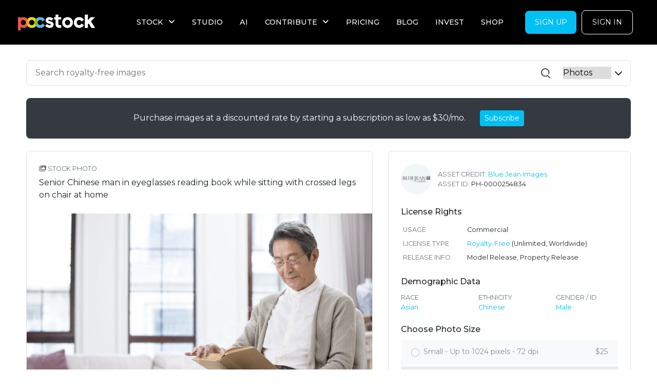

--- FILE ---
content_type: text/html; charset=utf-8
request_url: https://www.pocstock.com/photos/senior-chinese-man-in-eyeglasses-reading-book-while-sitting-with-crossed-legs/254834
body_size: 95184
content:
<!DOCTYPE html>
<html>
<head>
<script type="text/javascript">var _rollbarConfig = {"accessToken":"2f0f6353e9094766b12f529ccc515a44","captureUncaught":true,"captureUnhandledRejections":true,"payload":{"environment":"production","client":{"javascript":{"code_version":"11f4a086ecd66c4ee845e355a21ef4cf36f4a2f1"}}}};</script>
<script type="text/javascript">!function(r){var e={};function o(n){if(e[n])return e[n].exports;var t=e[n]={i:n,l:!1,exports:{}};return r[n].call(t.exports,t,t.exports,o),t.l=!0,t.exports}o.m=r,o.c=e,o.d=function(r,e,n){o.o(r,e)||Object.defineProperty(r,e,{enumerable:!0,get:n})},o.r=function(r){"undefined"!=typeof Symbol&&Symbol.toStringTag&&Object.defineProperty(r,Symbol.toStringTag,{value:"Module"}),Object.defineProperty(r,"__esModule",{value:!0})},o.t=function(r,e){if(1&e&&(r=o(r)),8&e)return r;if(4&e&&"object"==typeof r&&r&&r.__esModule)return r;var n=Object.create(null);if(o.r(n),Object.defineProperty(n,"default",{enumerable:!0,value:r}),2&e&&"string"!=typeof r)for(var t in r)o.d(n,t,function(e){return r[e]}.bind(null,t));return n},o.n=function(r){var e=r&&r.__esModule?function(){return r.default}:function(){return r};return o.d(e,"a",e),e},o.o=function(r,e){return Object.prototype.hasOwnProperty.call(r,e)},o.p="",o(o.s=0)}([function(r,e,o){"use strict";var n=o(1),t=o(5);_rollbarConfig=_rollbarConfig||{},_rollbarConfig.rollbarJsUrl=_rollbarConfig.rollbarJsUrl||"https://cdn.rollbar.com/rollbarjs/refs/tags/v2.19.3/rollbar.min.js",_rollbarConfig.async=void 0===_rollbarConfig.async||_rollbarConfig.async;var a=n.setupShim(window,_rollbarConfig),l=t(_rollbarConfig);window.rollbar=n.Rollbar,a.loadFull(window,document,!_rollbarConfig.async,_rollbarConfig,l)},function(r,e,o){"use strict";var n=o(2),t=o(3);function a(r){return function(){try{return r.apply(this,arguments)}catch(r){try{console.error("[Rollbar]: Internal error",r)}catch(r){}}}}var l=0;function i(r,e){this.options=r,this._rollbarOldOnError=null;var o=l++;this.shimId=function(){return o},"undefined"!=typeof window&&window._rollbarShims&&(window._rollbarShims[o]={handler:e,messages:[]})}var s=o(4),d=function(r,e){return new i(r,e)},c=function(r){return new s(d,r)};function u(r){return a((function(){var e=this,o=Array.prototype.slice.call(arguments,0),n={shim:e,method:r,args:o,ts:new Date};window._rollbarShims[this.shimId()].messages.push(n)}))}i.prototype.loadFull=function(r,e,o,n,t){var l=!1,i=e.createElement("script"),s=e.getElementsByTagName("script")[0],d=s.parentNode;i.crossOrigin="",i.src=n.rollbarJsUrl,o||(i.async=!0),i.onload=i.onreadystatechange=a((function(){if(!(l||this.readyState&&"loaded"!==this.readyState&&"complete"!==this.readyState)){i.onload=i.onreadystatechange=null;try{d.removeChild(i)}catch(r){}l=!0,function(){var e;if(void 0===r._rollbarDidLoad){e=new Error("rollbar.js did not load");for(var o,n,a,l,i=0;o=r._rollbarShims[i++];)for(o=o.messages||[];n=o.shift();)for(a=n.args||[],i=0;i<a.length;++i)if("function"==typeof(l=a[i])){l(e);break}}"function"==typeof t&&t(e)}()}})),d.insertBefore(i,s)},i.prototype.wrap=function(r,e,o){try{var n;if(n="function"==typeof e?e:function(){return e||{}},"function"!=typeof r)return r;if(r._isWrap)return r;if(!r._rollbar_wrapped&&(r._rollbar_wrapped=function(){o&&"function"==typeof o&&o.apply(this,arguments);try{return r.apply(this,arguments)}catch(o){var e=o;throw e&&("string"==typeof e&&(e=new String(e)),e._rollbarContext=n()||{},e._rollbarContext._wrappedSource=r.toString(),window._rollbarWrappedError=e),e}},r._rollbar_wrapped._isWrap=!0,r.hasOwnProperty))for(var t in r)r.hasOwnProperty(t)&&(r._rollbar_wrapped[t]=r[t]);return r._rollbar_wrapped}catch(e){return r}};for(var p="log,debug,info,warn,warning,error,critical,global,configure,handleUncaughtException,handleAnonymousErrors,handleUnhandledRejection,captureEvent,captureDomContentLoaded,captureLoad".split(","),f=0;f<p.length;++f)i.prototype[p[f]]=u(p[f]);r.exports={setupShim:function(r,e){if(r){var o=e.globalAlias||"Rollbar";if("object"==typeof r[o])return r[o];r._rollbarShims={},r._rollbarWrappedError=null;var l=new c(e);return a((function(){e.captureUncaught&&(l._rollbarOldOnError=r.onerror,n.captureUncaughtExceptions(r,l,!0),e.wrapGlobalEventHandlers&&t(r,l,!0)),e.captureUnhandledRejections&&n.captureUnhandledRejections(r,l,!0);var a=e.autoInstrument;return!1!==e.enabled&&(void 0===a||!0===a||"object"==typeof a&&a.network)&&r.addEventListener&&(r.addEventListener("load",l.captureLoad.bind(l)),r.addEventListener("DOMContentLoaded",l.captureDomContentLoaded.bind(l))),r[o]=l,l}))()}},Rollbar:c}},function(r,e,o){"use strict";function n(r,e,o,n){r._rollbarWrappedError&&(n[4]||(n[4]=r._rollbarWrappedError),n[5]||(n[5]=r._rollbarWrappedError._rollbarContext),r._rollbarWrappedError=null);var t=e.handleUncaughtException.apply(e,n);o&&o.apply(r,n),"anonymous"===t&&(e.anonymousErrorsPending+=1)}r.exports={captureUncaughtExceptions:function(r,e,o){if(r){var t;if("function"==typeof e._rollbarOldOnError)t=e._rollbarOldOnError;else if(r.onerror){for(t=r.onerror;t._rollbarOldOnError;)t=t._rollbarOldOnError;e._rollbarOldOnError=t}e.handleAnonymousErrors();var a=function(){var o=Array.prototype.slice.call(arguments,0);n(r,e,t,o)};o&&(a._rollbarOldOnError=t),r.onerror=a}},captureUnhandledRejections:function(r,e,o){if(r){"function"==typeof r._rollbarURH&&r._rollbarURH.belongsToShim&&r.removeEventListener("unhandledrejection",r._rollbarURH);var n=function(r){var o,n,t;try{o=r.reason}catch(r){o=void 0}try{n=r.promise}catch(r){n="[unhandledrejection] error getting `promise` from event"}try{t=r.detail,!o&&t&&(o=t.reason,n=t.promise)}catch(r){}o||(o="[unhandledrejection] error getting `reason` from event"),e&&e.handleUnhandledRejection&&e.handleUnhandledRejection(o,n)};n.belongsToShim=o,r._rollbarURH=n,r.addEventListener("unhandledrejection",n)}}}},function(r,e,o){"use strict";function n(r,e,o){if(e.hasOwnProperty&&e.hasOwnProperty("addEventListener")){for(var n=e.addEventListener;n._rollbarOldAdd&&n.belongsToShim;)n=n._rollbarOldAdd;var t=function(e,o,t){n.call(this,e,r.wrap(o),t)};t._rollbarOldAdd=n,t.belongsToShim=o,e.addEventListener=t;for(var a=e.removeEventListener;a._rollbarOldRemove&&a.belongsToShim;)a=a._rollbarOldRemove;var l=function(r,e,o){a.call(this,r,e&&e._rollbar_wrapped||e,o)};l._rollbarOldRemove=a,l.belongsToShim=o,e.removeEventListener=l}}r.exports=function(r,e,o){if(r){var t,a,l="EventTarget,Window,Node,ApplicationCache,AudioTrackList,ChannelMergerNode,CryptoOperation,EventSource,FileReader,HTMLUnknownElement,IDBDatabase,IDBRequest,IDBTransaction,KeyOperation,MediaController,MessagePort,ModalWindow,Notification,SVGElementInstance,Screen,TextTrack,TextTrackCue,TextTrackList,WebSocket,WebSocketWorker,Worker,XMLHttpRequest,XMLHttpRequestEventTarget,XMLHttpRequestUpload".split(",");for(t=0;t<l.length;++t)r[a=l[t]]&&r[a].prototype&&n(e,r[a].prototype,o)}}},function(r,e,o){"use strict";function n(r,e){this.impl=r(e,this),this.options=e,function(r){for(var e=function(r){return function(){var e=Array.prototype.slice.call(arguments,0);if(this.impl[r])return this.impl[r].apply(this.impl,e)}},o="log,debug,info,warn,warning,error,critical,global,configure,handleUncaughtException,handleAnonymousErrors,handleUnhandledRejection,_createItem,wrap,loadFull,shimId,captureEvent,captureDomContentLoaded,captureLoad".split(","),n=0;n<o.length;n++)r[o[n]]=e(o[n])}(n.prototype)}n.prototype._swapAndProcessMessages=function(r,e){var o,n,t;for(this.impl=r(this.options);o=e.shift();)n=o.method,t=o.args,this[n]&&"function"==typeof this[n]&&("captureDomContentLoaded"===n||"captureLoad"===n?this[n].apply(this,[t[0],o.ts]):this[n].apply(this,t));return this},r.exports=n},function(r,e,o){"use strict";r.exports=function(r){return function(e){if(!e&&!window._rollbarInitialized){for(var o,n,t=(r=r||{}).globalAlias||"Rollbar",a=window.rollbar,l=function(r){return new a(r)},i=0;o=window._rollbarShims[i++];)n||(n=o.handler),o.handler._swapAndProcessMessages(l,o.messages);window[t]=n,window._rollbarInitialized=!0}}}}]);</script>
  <!-- Google Tag Manager -->
  <script>(function(w,d,s,l,i){w[l]=w[l]||[];w[l].push({'gtm.start':
      new Date().getTime(),event:'gtm.js'});var f=d.getElementsByTagName(s)[0],
    j=d.createElement(s),dl=l!='dataLayer'?'&l='+l:'';j.async=true;j.src=
    'https://www.googletagmanager.com/gtm.js?id='+i+dl;f.parentNode.insertBefore(j,f);
  })(window,document,'script','dataLayer','GTM-M37Q4KC');</script>
  <!-- End Google Tag Manager -->

<meta content='text/html; charset=UTF-8' http-equiv='Content-Type'>
<script type="text/javascript">window.NREUM||(NREUM={});NREUM.info={"beacon":"bam.nr-data.net","errorBeacon":"bam.nr-data.net","licenseKey":"NRJS-5b050aeafa8a0c1f5e9","applicationID":"620168141","transactionName":"Jl9aRkRXVAlQSx9VERZVQEEZS1AKQg==","queueTime":1,"applicationTime":183,"agent":""}</script>
<script type="text/javascript">(window.NREUM||(NREUM={})).init={ajax:{deny_list:["bam.nr-data.net"]},feature_flags:["soft_nav"]};(window.NREUM||(NREUM={})).loader_config={licenseKey:"NRJS-5b050aeafa8a0c1f5e9",applicationID:"620168141",browserID:"620176704"};;/*! For license information please see nr-loader-rum-1.308.0.min.js.LICENSE.txt */
(()=>{var e,t,r={163:(e,t,r)=>{"use strict";r.d(t,{j:()=>E});var n=r(384),i=r(1741);var a=r(2555);r(860).K7.genericEvents;const s="experimental.resources",o="register",c=e=>{if(!e||"string"!=typeof e)return!1;try{document.createDocumentFragment().querySelector(e)}catch{return!1}return!0};var d=r(2614),u=r(944),l=r(8122);const f="[data-nr-mask]",g=e=>(0,l.a)(e,(()=>{const e={feature_flags:[],experimental:{allow_registered_children:!1,resources:!1},mask_selector:"*",block_selector:"[data-nr-block]",mask_input_options:{color:!1,date:!1,"datetime-local":!1,email:!1,month:!1,number:!1,range:!1,search:!1,tel:!1,text:!1,time:!1,url:!1,week:!1,textarea:!1,select:!1,password:!0}};return{ajax:{deny_list:void 0,block_internal:!0,enabled:!0,autoStart:!0},api:{get allow_registered_children(){return e.feature_flags.includes(o)||e.experimental.allow_registered_children},set allow_registered_children(t){e.experimental.allow_registered_children=t},duplicate_registered_data:!1},browser_consent_mode:{enabled:!1},distributed_tracing:{enabled:void 0,exclude_newrelic_header:void 0,cors_use_newrelic_header:void 0,cors_use_tracecontext_headers:void 0,allowed_origins:void 0},get feature_flags(){return e.feature_flags},set feature_flags(t){e.feature_flags=t},generic_events:{enabled:!0,autoStart:!0},harvest:{interval:30},jserrors:{enabled:!0,autoStart:!0},logging:{enabled:!0,autoStart:!0},metrics:{enabled:!0,autoStart:!0},obfuscate:void 0,page_action:{enabled:!0},page_view_event:{enabled:!0,autoStart:!0},page_view_timing:{enabled:!0,autoStart:!0},performance:{capture_marks:!1,capture_measures:!1,capture_detail:!0,resources:{get enabled(){return e.feature_flags.includes(s)||e.experimental.resources},set enabled(t){e.experimental.resources=t},asset_types:[],first_party_domains:[],ignore_newrelic:!0}},privacy:{cookies_enabled:!0},proxy:{assets:void 0,beacon:void 0},session:{expiresMs:d.wk,inactiveMs:d.BB},session_replay:{autoStart:!0,enabled:!1,preload:!1,sampling_rate:10,error_sampling_rate:100,collect_fonts:!1,inline_images:!1,fix_stylesheets:!0,mask_all_inputs:!0,get mask_text_selector(){return e.mask_selector},set mask_text_selector(t){c(t)?e.mask_selector="".concat(t,",").concat(f):""===t||null===t?e.mask_selector=f:(0,u.R)(5,t)},get block_class(){return"nr-block"},get ignore_class(){return"nr-ignore"},get mask_text_class(){return"nr-mask"},get block_selector(){return e.block_selector},set block_selector(t){c(t)?e.block_selector+=",".concat(t):""!==t&&(0,u.R)(6,t)},get mask_input_options(){return e.mask_input_options},set mask_input_options(t){t&&"object"==typeof t?e.mask_input_options={...t,password:!0}:(0,u.R)(7,t)}},session_trace:{enabled:!0,autoStart:!0},soft_navigations:{enabled:!0,autoStart:!0},spa:{enabled:!0,autoStart:!0},ssl:void 0,user_actions:{enabled:!0,elementAttributes:["id","className","tagName","type"]}}})());var p=r(6154),m=r(9324);let h=0;const v={buildEnv:m.F3,distMethod:m.Xs,version:m.xv,originTime:p.WN},b={consented:!1},y={appMetadata:{},get consented(){return this.session?.state?.consent||b.consented},set consented(e){b.consented=e},customTransaction:void 0,denyList:void 0,disabled:!1,harvester:void 0,isolatedBacklog:!1,isRecording:!1,loaderType:void 0,maxBytes:3e4,obfuscator:void 0,onerror:void 0,ptid:void 0,releaseIds:{},session:void 0,timeKeeper:void 0,registeredEntities:[],jsAttributesMetadata:{bytes:0},get harvestCount(){return++h}},_=e=>{const t=(0,l.a)(e,y),r=Object.keys(v).reduce((e,t)=>(e[t]={value:v[t],writable:!1,configurable:!0,enumerable:!0},e),{});return Object.defineProperties(t,r)};var w=r(5701);const x=e=>{const t=e.startsWith("http");e+="/",r.p=t?e:"https://"+e};var R=r(7836),k=r(3241);const A={accountID:void 0,trustKey:void 0,agentID:void 0,licenseKey:void 0,applicationID:void 0,xpid:void 0},S=e=>(0,l.a)(e,A),T=new Set;function E(e,t={},r,s){let{init:o,info:c,loader_config:d,runtime:u={},exposed:l=!0}=t;if(!c){const e=(0,n.pV)();o=e.init,c=e.info,d=e.loader_config}e.init=g(o||{}),e.loader_config=S(d||{}),c.jsAttributes??={},p.bv&&(c.jsAttributes.isWorker=!0),e.info=(0,a.D)(c);const f=e.init,m=[c.beacon,c.errorBeacon];T.has(e.agentIdentifier)||(f.proxy.assets&&(x(f.proxy.assets),m.push(f.proxy.assets)),f.proxy.beacon&&m.push(f.proxy.beacon),e.beacons=[...m],function(e){const t=(0,n.pV)();Object.getOwnPropertyNames(i.W.prototype).forEach(r=>{const n=i.W.prototype[r];if("function"!=typeof n||"constructor"===n)return;let a=t[r];e[r]&&!1!==e.exposed&&"micro-agent"!==e.runtime?.loaderType&&(t[r]=(...t)=>{const n=e[r](...t);return a?a(...t):n})})}(e),(0,n.US)("activatedFeatures",w.B)),u.denyList=[...f.ajax.deny_list||[],...f.ajax.block_internal?m:[]],u.ptid=e.agentIdentifier,u.loaderType=r,e.runtime=_(u),T.has(e.agentIdentifier)||(e.ee=R.ee.get(e.agentIdentifier),e.exposed=l,(0,k.W)({agentIdentifier:e.agentIdentifier,drained:!!w.B?.[e.agentIdentifier],type:"lifecycle",name:"initialize",feature:void 0,data:e.config})),T.add(e.agentIdentifier)}},384:(e,t,r)=>{"use strict";r.d(t,{NT:()=>s,US:()=>u,Zm:()=>o,bQ:()=>d,dV:()=>c,pV:()=>l});var n=r(6154),i=r(1863),a=r(1910);const s={beacon:"bam.nr-data.net",errorBeacon:"bam.nr-data.net"};function o(){return n.gm.NREUM||(n.gm.NREUM={}),void 0===n.gm.newrelic&&(n.gm.newrelic=n.gm.NREUM),n.gm.NREUM}function c(){let e=o();return e.o||(e.o={ST:n.gm.setTimeout,SI:n.gm.setImmediate||n.gm.setInterval,CT:n.gm.clearTimeout,XHR:n.gm.XMLHttpRequest,REQ:n.gm.Request,EV:n.gm.Event,PR:n.gm.Promise,MO:n.gm.MutationObserver,FETCH:n.gm.fetch,WS:n.gm.WebSocket},(0,a.i)(...Object.values(e.o))),e}function d(e,t){let r=o();r.initializedAgents??={},t.initializedAt={ms:(0,i.t)(),date:new Date},r.initializedAgents[e]=t}function u(e,t){o()[e]=t}function l(){return function(){let e=o();const t=e.info||{};e.info={beacon:s.beacon,errorBeacon:s.errorBeacon,...t}}(),function(){let e=o();const t=e.init||{};e.init={...t}}(),c(),function(){let e=o();const t=e.loader_config||{};e.loader_config={...t}}(),o()}},782:(e,t,r)=>{"use strict";r.d(t,{T:()=>n});const n=r(860).K7.pageViewTiming},860:(e,t,r)=>{"use strict";r.d(t,{$J:()=>u,K7:()=>c,P3:()=>d,XX:()=>i,Yy:()=>o,df:()=>a,qY:()=>n,v4:()=>s});const n="events",i="jserrors",a="browser/blobs",s="rum",o="browser/logs",c={ajax:"ajax",genericEvents:"generic_events",jserrors:i,logging:"logging",metrics:"metrics",pageAction:"page_action",pageViewEvent:"page_view_event",pageViewTiming:"page_view_timing",sessionReplay:"session_replay",sessionTrace:"session_trace",softNav:"soft_navigations",spa:"spa"},d={[c.pageViewEvent]:1,[c.pageViewTiming]:2,[c.metrics]:3,[c.jserrors]:4,[c.spa]:5,[c.ajax]:6,[c.sessionTrace]:7,[c.softNav]:8,[c.sessionReplay]:9,[c.logging]:10,[c.genericEvents]:11},u={[c.pageViewEvent]:s,[c.pageViewTiming]:n,[c.ajax]:n,[c.spa]:n,[c.softNav]:n,[c.metrics]:i,[c.jserrors]:i,[c.sessionTrace]:a,[c.sessionReplay]:a,[c.logging]:o,[c.genericEvents]:"ins"}},944:(e,t,r)=>{"use strict";r.d(t,{R:()=>i});var n=r(3241);function i(e,t){"function"==typeof console.debug&&(console.debug("New Relic Warning: https://github.com/newrelic/newrelic-browser-agent/blob/main/docs/warning-codes.md#".concat(e),t),(0,n.W)({agentIdentifier:null,drained:null,type:"data",name:"warn",feature:"warn",data:{code:e,secondary:t}}))}},1687:(e,t,r)=>{"use strict";r.d(t,{Ak:()=>d,Ze:()=>f,x3:()=>u});var n=r(3241),i=r(7836),a=r(3606),s=r(860),o=r(2646);const c={};function d(e,t){const r={staged:!1,priority:s.P3[t]||0};l(e),c[e].get(t)||c[e].set(t,r)}function u(e,t){e&&c[e]&&(c[e].get(t)&&c[e].delete(t),p(e,t,!1),c[e].size&&g(e))}function l(e){if(!e)throw new Error("agentIdentifier required");c[e]||(c[e]=new Map)}function f(e="",t="feature",r=!1){if(l(e),!e||!c[e].get(t)||r)return p(e,t);c[e].get(t).staged=!0,g(e)}function g(e){const t=Array.from(c[e]);t.every(([e,t])=>t.staged)&&(t.sort((e,t)=>e[1].priority-t[1].priority),t.forEach(([t])=>{c[e].delete(t),p(e,t)}))}function p(e,t,r=!0){const s=e?i.ee.get(e):i.ee,c=a.i.handlers;if(!s.aborted&&s.backlog&&c){if((0,n.W)({agentIdentifier:e,type:"lifecycle",name:"drain",feature:t}),r){const e=s.backlog[t],r=c[t];if(r){for(let t=0;e&&t<e.length;++t)m(e[t],r);Object.entries(r).forEach(([e,t])=>{Object.values(t||{}).forEach(t=>{t[0]?.on&&t[0]?.context()instanceof o.y&&t[0].on(e,t[1])})})}}s.isolatedBacklog||delete c[t],s.backlog[t]=null,s.emit("drain-"+t,[])}}function m(e,t){var r=e[1];Object.values(t[r]||{}).forEach(t=>{var r=e[0];if(t[0]===r){var n=t[1],i=e[3],a=e[2];n.apply(i,a)}})}},1738:(e,t,r)=>{"use strict";r.d(t,{U:()=>g,Y:()=>f});var n=r(3241),i=r(9908),a=r(1863),s=r(944),o=r(5701),c=r(3969),d=r(8362),u=r(860),l=r(4261);function f(e,t,r,a){const f=a||r;!f||f[e]&&f[e]!==d.d.prototype[e]||(f[e]=function(){(0,i.p)(c.xV,["API/"+e+"/called"],void 0,u.K7.metrics,r.ee),(0,n.W)({agentIdentifier:r.agentIdentifier,drained:!!o.B?.[r.agentIdentifier],type:"data",name:"api",feature:l.Pl+e,data:{}});try{return t.apply(this,arguments)}catch(e){(0,s.R)(23,e)}})}function g(e,t,r,n,s){const o=e.info;null===r?delete o.jsAttributes[t]:o.jsAttributes[t]=r,(s||null===r)&&(0,i.p)(l.Pl+n,[(0,a.t)(),t,r],void 0,"session",e.ee)}},1741:(e,t,r)=>{"use strict";r.d(t,{W:()=>a});var n=r(944),i=r(4261);class a{#e(e,...t){if(this[e]!==a.prototype[e])return this[e](...t);(0,n.R)(35,e)}addPageAction(e,t){return this.#e(i.hG,e,t)}register(e){return this.#e(i.eY,e)}recordCustomEvent(e,t){return this.#e(i.fF,e,t)}setPageViewName(e,t){return this.#e(i.Fw,e,t)}setCustomAttribute(e,t,r){return this.#e(i.cD,e,t,r)}noticeError(e,t){return this.#e(i.o5,e,t)}setUserId(e,t=!1){return this.#e(i.Dl,e,t)}setApplicationVersion(e){return this.#e(i.nb,e)}setErrorHandler(e){return this.#e(i.bt,e)}addRelease(e,t){return this.#e(i.k6,e,t)}log(e,t){return this.#e(i.$9,e,t)}start(){return this.#e(i.d3)}finished(e){return this.#e(i.BL,e)}recordReplay(){return this.#e(i.CH)}pauseReplay(){return this.#e(i.Tb)}addToTrace(e){return this.#e(i.U2,e)}setCurrentRouteName(e){return this.#e(i.PA,e)}interaction(e){return this.#e(i.dT,e)}wrapLogger(e,t,r){return this.#e(i.Wb,e,t,r)}measure(e,t){return this.#e(i.V1,e,t)}consent(e){return this.#e(i.Pv,e)}}},1863:(e,t,r)=>{"use strict";function n(){return Math.floor(performance.now())}r.d(t,{t:()=>n})},1910:(e,t,r)=>{"use strict";r.d(t,{i:()=>a});var n=r(944);const i=new Map;function a(...e){return e.every(e=>{if(i.has(e))return i.get(e);const t="function"==typeof e?e.toString():"",r=t.includes("[native code]"),a=t.includes("nrWrapper");return r||a||(0,n.R)(64,e?.name||t),i.set(e,r),r})}},2555:(e,t,r)=>{"use strict";r.d(t,{D:()=>o,f:()=>s});var n=r(384),i=r(8122);const a={beacon:n.NT.beacon,errorBeacon:n.NT.errorBeacon,licenseKey:void 0,applicationID:void 0,sa:void 0,queueTime:void 0,applicationTime:void 0,ttGuid:void 0,user:void 0,account:void 0,product:void 0,extra:void 0,jsAttributes:{},userAttributes:void 0,atts:void 0,transactionName:void 0,tNamePlain:void 0};function s(e){try{return!!e.licenseKey&&!!e.errorBeacon&&!!e.applicationID}catch(e){return!1}}const o=e=>(0,i.a)(e,a)},2614:(e,t,r)=>{"use strict";r.d(t,{BB:()=>s,H3:()=>n,g:()=>d,iL:()=>c,tS:()=>o,uh:()=>i,wk:()=>a});const n="NRBA",i="SESSION",a=144e5,s=18e5,o={STARTED:"session-started",PAUSE:"session-pause",RESET:"session-reset",RESUME:"session-resume",UPDATE:"session-update"},c={SAME_TAB:"same-tab",CROSS_TAB:"cross-tab"},d={OFF:0,FULL:1,ERROR:2}},2646:(e,t,r)=>{"use strict";r.d(t,{y:()=>n});class n{constructor(e){this.contextId=e}}},2843:(e,t,r)=>{"use strict";r.d(t,{G:()=>a,u:()=>i});var n=r(3878);function i(e,t=!1,r,i){(0,n.DD)("visibilitychange",function(){if(t)return void("hidden"===document.visibilityState&&e());e(document.visibilityState)},r,i)}function a(e,t,r){(0,n.sp)("pagehide",e,t,r)}},3241:(e,t,r)=>{"use strict";r.d(t,{W:()=>a});var n=r(6154);const i="newrelic";function a(e={}){try{n.gm.dispatchEvent(new CustomEvent(i,{detail:e}))}catch(e){}}},3606:(e,t,r)=>{"use strict";r.d(t,{i:()=>a});var n=r(9908);a.on=s;var i=a.handlers={};function a(e,t,r,a){s(a||n.d,i,e,t,r)}function s(e,t,r,i,a){a||(a="feature"),e||(e=n.d);var s=t[a]=t[a]||{};(s[r]=s[r]||[]).push([e,i])}},3878:(e,t,r)=>{"use strict";function n(e,t){return{capture:e,passive:!1,signal:t}}function i(e,t,r=!1,i){window.addEventListener(e,t,n(r,i))}function a(e,t,r=!1,i){document.addEventListener(e,t,n(r,i))}r.d(t,{DD:()=>a,jT:()=>n,sp:()=>i})},3969:(e,t,r)=>{"use strict";r.d(t,{TZ:()=>n,XG:()=>o,rs:()=>i,xV:()=>s,z_:()=>a});const n=r(860).K7.metrics,i="sm",a="cm",s="storeSupportabilityMetrics",o="storeEventMetrics"},4234:(e,t,r)=>{"use strict";r.d(t,{W:()=>a});var n=r(7836),i=r(1687);class a{constructor(e,t){this.agentIdentifier=e,this.ee=n.ee.get(e),this.featureName=t,this.blocked=!1}deregisterDrain(){(0,i.x3)(this.agentIdentifier,this.featureName)}}},4261:(e,t,r)=>{"use strict";r.d(t,{$9:()=>d,BL:()=>o,CH:()=>g,Dl:()=>_,Fw:()=>y,PA:()=>h,Pl:()=>n,Pv:()=>k,Tb:()=>l,U2:()=>a,V1:()=>R,Wb:()=>x,bt:()=>b,cD:()=>v,d3:()=>w,dT:()=>c,eY:()=>p,fF:()=>f,hG:()=>i,k6:()=>s,nb:()=>m,o5:()=>u});const n="api-",i="addPageAction",a="addToTrace",s="addRelease",o="finished",c="interaction",d="log",u="noticeError",l="pauseReplay",f="recordCustomEvent",g="recordReplay",p="register",m="setApplicationVersion",h="setCurrentRouteName",v="setCustomAttribute",b="setErrorHandler",y="setPageViewName",_="setUserId",w="start",x="wrapLogger",R="measure",k="consent"},5289:(e,t,r)=>{"use strict";r.d(t,{GG:()=>s,Qr:()=>c,sB:()=>o});var n=r(3878),i=r(6389);function a(){return"undefined"==typeof document||"complete"===document.readyState}function s(e,t){if(a())return e();const r=(0,i.J)(e),s=setInterval(()=>{a()&&(clearInterval(s),r())},500);(0,n.sp)("load",r,t)}function o(e){if(a())return e();(0,n.DD)("DOMContentLoaded",e)}function c(e){if(a())return e();(0,n.sp)("popstate",e)}},5607:(e,t,r)=>{"use strict";r.d(t,{W:()=>n});const n=(0,r(9566).bz)()},5701:(e,t,r)=>{"use strict";r.d(t,{B:()=>a,t:()=>s});var n=r(3241);const i=new Set,a={};function s(e,t){const r=t.agentIdentifier;a[r]??={},e&&"object"==typeof e&&(i.has(r)||(t.ee.emit("rumresp",[e]),a[r]=e,i.add(r),(0,n.W)({agentIdentifier:r,loaded:!0,drained:!0,type:"lifecycle",name:"load",feature:void 0,data:e})))}},6154:(e,t,r)=>{"use strict";r.d(t,{OF:()=>c,RI:()=>i,WN:()=>u,bv:()=>a,eN:()=>l,gm:()=>s,mw:()=>o,sb:()=>d});var n=r(1863);const i="undefined"!=typeof window&&!!window.document,a="undefined"!=typeof WorkerGlobalScope&&("undefined"!=typeof self&&self instanceof WorkerGlobalScope&&self.navigator instanceof WorkerNavigator||"undefined"!=typeof globalThis&&globalThis instanceof WorkerGlobalScope&&globalThis.navigator instanceof WorkerNavigator),s=i?window:"undefined"!=typeof WorkerGlobalScope&&("undefined"!=typeof self&&self instanceof WorkerGlobalScope&&self||"undefined"!=typeof globalThis&&globalThis instanceof WorkerGlobalScope&&globalThis),o=Boolean("hidden"===s?.document?.visibilityState),c=/iPad|iPhone|iPod/.test(s.navigator?.userAgent),d=c&&"undefined"==typeof SharedWorker,u=((()=>{const e=s.navigator?.userAgent?.match(/Firefox[/\s](\d+\.\d+)/);Array.isArray(e)&&e.length>=2&&e[1]})(),Date.now()-(0,n.t)()),l=()=>"undefined"!=typeof PerformanceNavigationTiming&&s?.performance?.getEntriesByType("navigation")?.[0]?.responseStart},6389:(e,t,r)=>{"use strict";function n(e,t=500,r={}){const n=r?.leading||!1;let i;return(...r)=>{n&&void 0===i&&(e.apply(this,r),i=setTimeout(()=>{i=clearTimeout(i)},t)),n||(clearTimeout(i),i=setTimeout(()=>{e.apply(this,r)},t))}}function i(e){let t=!1;return(...r)=>{t||(t=!0,e.apply(this,r))}}r.d(t,{J:()=>i,s:()=>n})},6630:(e,t,r)=>{"use strict";r.d(t,{T:()=>n});const n=r(860).K7.pageViewEvent},7699:(e,t,r)=>{"use strict";r.d(t,{It:()=>a,KC:()=>o,No:()=>i,qh:()=>s});var n=r(860);const i=16e3,a=1e6,s="SESSION_ERROR",o={[n.K7.logging]:!0,[n.K7.genericEvents]:!1,[n.K7.jserrors]:!1,[n.K7.ajax]:!1}},7836:(e,t,r)=>{"use strict";r.d(t,{P:()=>o,ee:()=>c});var n=r(384),i=r(8990),a=r(2646),s=r(5607);const o="nr@context:".concat(s.W),c=function e(t,r){var n={},s={},u={},l=!1;try{l=16===r.length&&d.initializedAgents?.[r]?.runtime.isolatedBacklog}catch(e){}var f={on:p,addEventListener:p,removeEventListener:function(e,t){var r=n[e];if(!r)return;for(var i=0;i<r.length;i++)r[i]===t&&r.splice(i,1)},emit:function(e,r,n,i,a){!1!==a&&(a=!0);if(c.aborted&&!i)return;t&&a&&t.emit(e,r,n);var o=g(n);m(e).forEach(e=>{e.apply(o,r)});var d=v()[s[e]];d&&d.push([f,e,r,o]);return o},get:h,listeners:m,context:g,buffer:function(e,t){const r=v();if(t=t||"feature",f.aborted)return;Object.entries(e||{}).forEach(([e,n])=>{s[n]=t,t in r||(r[t]=[])})},abort:function(){f._aborted=!0,Object.keys(f.backlog).forEach(e=>{delete f.backlog[e]})},isBuffering:function(e){return!!v()[s[e]]},debugId:r,backlog:l?{}:t&&"object"==typeof t.backlog?t.backlog:{},isolatedBacklog:l};return Object.defineProperty(f,"aborted",{get:()=>{let e=f._aborted||!1;return e||(t&&(e=t.aborted),e)}}),f;function g(e){return e&&e instanceof a.y?e:e?(0,i.I)(e,o,()=>new a.y(o)):new a.y(o)}function p(e,t){n[e]=m(e).concat(t)}function m(e){return n[e]||[]}function h(t){return u[t]=u[t]||e(f,t)}function v(){return f.backlog}}(void 0,"globalEE"),d=(0,n.Zm)();d.ee||(d.ee=c)},8122:(e,t,r)=>{"use strict";r.d(t,{a:()=>i});var n=r(944);function i(e,t){try{if(!e||"object"!=typeof e)return(0,n.R)(3);if(!t||"object"!=typeof t)return(0,n.R)(4);const r=Object.create(Object.getPrototypeOf(t),Object.getOwnPropertyDescriptors(t)),a=0===Object.keys(r).length?e:r;for(let s in a)if(void 0!==e[s])try{if(null===e[s]){r[s]=null;continue}Array.isArray(e[s])&&Array.isArray(t[s])?r[s]=Array.from(new Set([...e[s],...t[s]])):"object"==typeof e[s]&&"object"==typeof t[s]?r[s]=i(e[s],t[s]):r[s]=e[s]}catch(e){r[s]||(0,n.R)(1,e)}return r}catch(e){(0,n.R)(2,e)}}},8362:(e,t,r)=>{"use strict";r.d(t,{d:()=>a});var n=r(9566),i=r(1741);class a extends i.W{agentIdentifier=(0,n.LA)(16)}},8374:(e,t,r)=>{r.nc=(()=>{try{return document?.currentScript?.nonce}catch(e){}return""})()},8990:(e,t,r)=>{"use strict";r.d(t,{I:()=>i});var n=Object.prototype.hasOwnProperty;function i(e,t,r){if(n.call(e,t))return e[t];var i=r();if(Object.defineProperty&&Object.keys)try{return Object.defineProperty(e,t,{value:i,writable:!0,enumerable:!1}),i}catch(e){}return e[t]=i,i}},9324:(e,t,r)=>{"use strict";r.d(t,{F3:()=>i,Xs:()=>a,xv:()=>n});const n="1.308.0",i="PROD",a="CDN"},9566:(e,t,r)=>{"use strict";r.d(t,{LA:()=>o,bz:()=>s});var n=r(6154);const i="xxxxxxxx-xxxx-4xxx-yxxx-xxxxxxxxxxxx";function a(e,t){return e?15&e[t]:16*Math.random()|0}function s(){const e=n.gm?.crypto||n.gm?.msCrypto;let t,r=0;return e&&e.getRandomValues&&(t=e.getRandomValues(new Uint8Array(30))),i.split("").map(e=>"x"===e?a(t,r++).toString(16):"y"===e?(3&a()|8).toString(16):e).join("")}function o(e){const t=n.gm?.crypto||n.gm?.msCrypto;let r,i=0;t&&t.getRandomValues&&(r=t.getRandomValues(new Uint8Array(e)));const s=[];for(var o=0;o<e;o++)s.push(a(r,i++).toString(16));return s.join("")}},9908:(e,t,r)=>{"use strict";r.d(t,{d:()=>n,p:()=>i});var n=r(7836).ee.get("handle");function i(e,t,r,i,a){a?(a.buffer([e],i),a.emit(e,t,r)):(n.buffer([e],i),n.emit(e,t,r))}}},n={};function i(e){var t=n[e];if(void 0!==t)return t.exports;var a=n[e]={exports:{}};return r[e](a,a.exports,i),a.exports}i.m=r,i.d=(e,t)=>{for(var r in t)i.o(t,r)&&!i.o(e,r)&&Object.defineProperty(e,r,{enumerable:!0,get:t[r]})},i.f={},i.e=e=>Promise.all(Object.keys(i.f).reduce((t,r)=>(i.f[r](e,t),t),[])),i.u=e=>"nr-rum-1.308.0.min.js",i.o=(e,t)=>Object.prototype.hasOwnProperty.call(e,t),e={},t="NRBA-1.308.0.PROD:",i.l=(r,n,a,s)=>{if(e[r])e[r].push(n);else{var o,c;if(void 0!==a)for(var d=document.getElementsByTagName("script"),u=0;u<d.length;u++){var l=d[u];if(l.getAttribute("src")==r||l.getAttribute("data-webpack")==t+a){o=l;break}}if(!o){c=!0;var f={296:"sha512-+MIMDsOcckGXa1EdWHqFNv7P+JUkd5kQwCBr3KE6uCvnsBNUrdSt4a/3/L4j4TxtnaMNjHpza2/erNQbpacJQA=="};(o=document.createElement("script")).charset="utf-8",i.nc&&o.setAttribute("nonce",i.nc),o.setAttribute("data-webpack",t+a),o.src=r,0!==o.src.indexOf(window.location.origin+"/")&&(o.crossOrigin="anonymous"),f[s]&&(o.integrity=f[s])}e[r]=[n];var g=(t,n)=>{o.onerror=o.onload=null,clearTimeout(p);var i=e[r];if(delete e[r],o.parentNode&&o.parentNode.removeChild(o),i&&i.forEach(e=>e(n)),t)return t(n)},p=setTimeout(g.bind(null,void 0,{type:"timeout",target:o}),12e4);o.onerror=g.bind(null,o.onerror),o.onload=g.bind(null,o.onload),c&&document.head.appendChild(o)}},i.r=e=>{"undefined"!=typeof Symbol&&Symbol.toStringTag&&Object.defineProperty(e,Symbol.toStringTag,{value:"Module"}),Object.defineProperty(e,"__esModule",{value:!0})},i.p="https://js-agent.newrelic.com/",(()=>{var e={374:0,840:0};i.f.j=(t,r)=>{var n=i.o(e,t)?e[t]:void 0;if(0!==n)if(n)r.push(n[2]);else{var a=new Promise((r,i)=>n=e[t]=[r,i]);r.push(n[2]=a);var s=i.p+i.u(t),o=new Error;i.l(s,r=>{if(i.o(e,t)&&(0!==(n=e[t])&&(e[t]=void 0),n)){var a=r&&("load"===r.type?"missing":r.type),s=r&&r.target&&r.target.src;o.message="Loading chunk "+t+" failed: ("+a+": "+s+")",o.name="ChunkLoadError",o.type=a,o.request=s,n[1](o)}},"chunk-"+t,t)}};var t=(t,r)=>{var n,a,[s,o,c]=r,d=0;if(s.some(t=>0!==e[t])){for(n in o)i.o(o,n)&&(i.m[n]=o[n]);if(c)c(i)}for(t&&t(r);d<s.length;d++)a=s[d],i.o(e,a)&&e[a]&&e[a][0](),e[a]=0},r=self["webpackChunk:NRBA-1.308.0.PROD"]=self["webpackChunk:NRBA-1.308.0.PROD"]||[];r.forEach(t.bind(null,0)),r.push=t.bind(null,r.push.bind(r))})(),(()=>{"use strict";i(8374);var e=i(8362),t=i(860);const r=Object.values(t.K7);var n=i(163);var a=i(9908),s=i(1863),o=i(4261),c=i(1738);var d=i(1687),u=i(4234),l=i(5289),f=i(6154),g=i(944),p=i(384);const m=e=>f.RI&&!0===e?.privacy.cookies_enabled;function h(e){return!!(0,p.dV)().o.MO&&m(e)&&!0===e?.session_trace.enabled}var v=i(6389),b=i(7699);class y extends u.W{constructor(e,t){super(e.agentIdentifier,t),this.agentRef=e,this.abortHandler=void 0,this.featAggregate=void 0,this.loadedSuccessfully=void 0,this.onAggregateImported=new Promise(e=>{this.loadedSuccessfully=e}),this.deferred=Promise.resolve(),!1===e.init[this.featureName].autoStart?this.deferred=new Promise((t,r)=>{this.ee.on("manual-start-all",(0,v.J)(()=>{(0,d.Ak)(e.agentIdentifier,this.featureName),t()}))}):(0,d.Ak)(e.agentIdentifier,t)}importAggregator(e,t,r={}){if(this.featAggregate)return;const n=async()=>{let n;await this.deferred;try{if(m(e.init)){const{setupAgentSession:t}=await i.e(296).then(i.bind(i,3305));n=t(e)}}catch(e){(0,g.R)(20,e),this.ee.emit("internal-error",[e]),(0,a.p)(b.qh,[e],void 0,this.featureName,this.ee)}try{if(!this.#t(this.featureName,n,e.init))return(0,d.Ze)(this.agentIdentifier,this.featureName),void this.loadedSuccessfully(!1);const{Aggregate:i}=await t();this.featAggregate=new i(e,r),e.runtime.harvester.initializedAggregates.push(this.featAggregate),this.loadedSuccessfully(!0)}catch(e){(0,g.R)(34,e),this.abortHandler?.(),(0,d.Ze)(this.agentIdentifier,this.featureName,!0),this.loadedSuccessfully(!1),this.ee&&this.ee.abort()}};f.RI?(0,l.GG)(()=>n(),!0):n()}#t(e,r,n){if(this.blocked)return!1;switch(e){case t.K7.sessionReplay:return h(n)&&!!r;case t.K7.sessionTrace:return!!r;default:return!0}}}var _=i(6630),w=i(2614),x=i(3241);class R extends y{static featureName=_.T;constructor(e){var t;super(e,_.T),this.setupInspectionEvents(e.agentIdentifier),t=e,(0,c.Y)(o.Fw,function(e,r){"string"==typeof e&&("/"!==e.charAt(0)&&(e="/"+e),t.runtime.customTransaction=(r||"http://custom.transaction")+e,(0,a.p)(o.Pl+o.Fw,[(0,s.t)()],void 0,void 0,t.ee))},t),this.importAggregator(e,()=>i.e(296).then(i.bind(i,3943)))}setupInspectionEvents(e){const t=(t,r)=>{t&&(0,x.W)({agentIdentifier:e,timeStamp:t.timeStamp,loaded:"complete"===t.target.readyState,type:"window",name:r,data:t.target.location+""})};(0,l.sB)(e=>{t(e,"DOMContentLoaded")}),(0,l.GG)(e=>{t(e,"load")}),(0,l.Qr)(e=>{t(e,"navigate")}),this.ee.on(w.tS.UPDATE,(t,r)=>{(0,x.W)({agentIdentifier:e,type:"lifecycle",name:"session",data:r})})}}class k extends e.d{constructor(e){var t;(super(),f.gm)?(this.features={},(0,p.bQ)(this.agentIdentifier,this),this.desiredFeatures=new Set(e.features||[]),this.desiredFeatures.add(R),(0,n.j)(this,e,e.loaderType||"agent"),t=this,(0,c.Y)(o.cD,function(e,r,n=!1){if("string"==typeof e){if(["string","number","boolean"].includes(typeof r)||null===r)return(0,c.U)(t,e,r,o.cD,n);(0,g.R)(40,typeof r)}else(0,g.R)(39,typeof e)},t),function(e){(0,c.Y)(o.Dl,function(t,r=!1){if("string"!=typeof t&&null!==t)return void(0,g.R)(41,typeof t);const n=e.info.jsAttributes["enduser.id"];r&&null!=n&&n!==t?(0,a.p)(o.Pl+"setUserIdAndResetSession",[t],void 0,"session",e.ee):(0,c.U)(e,"enduser.id",t,o.Dl,!0)},e)}(this),function(e){(0,c.Y)(o.nb,function(t){if("string"==typeof t||null===t)return(0,c.U)(e,"application.version",t,o.nb,!1);(0,g.R)(42,typeof t)},e)}(this),function(e){(0,c.Y)(o.d3,function(){e.ee.emit("manual-start-all")},e)}(this),function(e){(0,c.Y)(o.Pv,function(t=!0){if("boolean"==typeof t){if((0,a.p)(o.Pl+o.Pv,[t],void 0,"session",e.ee),e.runtime.consented=t,t){const t=e.features.page_view_event;t.onAggregateImported.then(e=>{const r=t.featAggregate;e&&!r.sentRum&&r.sendRum()})}}else(0,g.R)(65,typeof t)},e)}(this),this.run()):(0,g.R)(21)}get config(){return{info:this.info,init:this.init,loader_config:this.loader_config,runtime:this.runtime}}get api(){return this}run(){try{const e=function(e){const t={};return r.forEach(r=>{t[r]=!!e[r]?.enabled}),t}(this.init),n=[...this.desiredFeatures];n.sort((e,r)=>t.P3[e.featureName]-t.P3[r.featureName]),n.forEach(r=>{if(!e[r.featureName]&&r.featureName!==t.K7.pageViewEvent)return;if(r.featureName===t.K7.spa)return void(0,g.R)(67);const n=function(e){switch(e){case t.K7.ajax:return[t.K7.jserrors];case t.K7.sessionTrace:return[t.K7.ajax,t.K7.pageViewEvent];case t.K7.sessionReplay:return[t.K7.sessionTrace];case t.K7.pageViewTiming:return[t.K7.pageViewEvent];default:return[]}}(r.featureName).filter(e=>!(e in this.features));n.length>0&&(0,g.R)(36,{targetFeature:r.featureName,missingDependencies:n}),this.features[r.featureName]=new r(this)})}catch(e){(0,g.R)(22,e);for(const e in this.features)this.features[e].abortHandler?.();const t=(0,p.Zm)();delete t.initializedAgents[this.agentIdentifier]?.features,delete this.sharedAggregator;return t.ee.get(this.agentIdentifier).abort(),!1}}}var A=i(2843),S=i(782);class T extends y{static featureName=S.T;constructor(e){super(e,S.T),f.RI&&((0,A.u)(()=>(0,a.p)("docHidden",[(0,s.t)()],void 0,S.T,this.ee),!0),(0,A.G)(()=>(0,a.p)("winPagehide",[(0,s.t)()],void 0,S.T,this.ee)),this.importAggregator(e,()=>i.e(296).then(i.bind(i,2117))))}}var E=i(3969);class I extends y{static featureName=E.TZ;constructor(e){super(e,E.TZ),f.RI&&document.addEventListener("securitypolicyviolation",e=>{(0,a.p)(E.xV,["Generic/CSPViolation/Detected"],void 0,this.featureName,this.ee)}),this.importAggregator(e,()=>i.e(296).then(i.bind(i,9623)))}}new k({features:[R,T,I],loaderType:"lite"})})()})();</script>
<meta content='width=device-width, initial-scale=1, shrink-to-fit=no, maximum-scale=1, user-scalable=no' name='viewport'>
<script src='https://cmp.osano.com/6oldrSQ16cFjFJY/d6055fc4-c07c-4469-9bd3-5e048ab87124/osano.js'></script>

<title>Senior Chinese man in eyeglasses reading book while sitting with crossed legs on chair at home | pocstock</title>
<meta content='Find authentic stock photos like Senior Chinese man in eyeglasses reading book while sitting with crossed legs on chair at home by Blue Jean Images and thousands of royalty-free stock photos of Black, Hispanic, Asian, and Native American people on pocstock.com' name='description'>
<meta content='Senior Chinese man in eyeglasses reading book while sitting with crossed legs on chair at home | pocstock' property='og:title'>
<meta content='Find authentic stock photos like Senior Chinese man in eyeglasses reading book while sitting with crossed legs on chair at home by Blue Jean Images and thousands of royalty-free stock photos of Black, Hispanic, Asian, and Native American people on pocstock.com' property='og:description'>
<meta content='https://www.pocstock.com/photos/senior-chinese-man-in-eyeglasses-reading-book-while-sitting-with-crossed-legs/254834' property='og:url'>
<meta content='https://public-pocstock.s3.amazonaws.com/uploads/image/data/da956cda-a5e5-4c1e-8b94-8af249561a18/pocstock_watermarked_PH-0000254834.jpg' property='og:image'>

<script type="application/ld+json">
  {
    "@context": "https://schema.org/",
    "@type": "ImageObject",
    "contentUrl": "https://public-pocstock.s3.amazonaws.com/uploads/image/data/da956cda-a5e5-4c1e-8b94-8af249561a18/pocstock_watermarked_PH-0000254834.jpg",
    "license": "https://www.pocstock.com/license-agreement-standard",
    "acquireLicensePage": "https://www.pocstock.com/photos/senior-chinese-man-in-eyeglasses-reading-book-while-sitting-with-crossed-legs/254834"
  }
</script>

<meta content='website' property='og:type'>
<meta name="csrf-param" content="authenticity_token" />
<meta name="csrf-token" content="+AxHbp5CCPbGHn0ruzqYB0TcuYEc/DFqOajKbiajmK0LxuxtjLa1mDvWEyW5AOTO0ZbGdWgwut6D9UJ/VHB+ng==" />

<link href='/assets/favicon/apple-touch-icon-b2a6ffb7d7a3ef17c27fbf223b47960e2cae330e910cc93404122d10e877e26b.png' rel='apple-touch-icon' sizes='180x180'>
<link href='/assets/favicon/favicon-32x32-ca635810350d68fccfdb16dd255d12326c5a7ef7fa721124308fc33dc304a70d.png' rel='icon' sizes='32x32' type='image/png'>
<link href='/assets/favicon/favicon-16x16-60209a962109068c9311761160a219c48c819d2f3d345da2c5b5a2cea1cd2dbb.png' rel='icon' sizes='16x16' type='image/png'>
<link color='#789da8' href='/assets/favicon/safari-pinned-tab-65f31c1257014a431b8d099babf6864b7411072737f4c3da6e8034233d41c1e1.svg' rel='mask-icon'>
<link href='/assets/favicon/favicon-026a8308cab7d31e786845162397d51834d2f4364ae8f1cec61a979c86bee774.ico' rel='shortcut icon'>
<meta content='pocstock' name='apple-mobile-web-app-title'>
<meta content='pocstock' name='application-name'>
<meta content='#ffffff' name='msapplication-TileColor'>
<meta content='#ffffff' name='theme-color'>

<script src='https://js.stripe.com/v3/'></script>
<script>
  window.POC = window.POC || {};
  window.POC.uid = "";
</script>

<link rel="stylesheet" media="all" href="/packs/css/application-049091fd.css" />
<script src="/packs/js/application-4d4dd0e45d6e399435bf.js"></script>
<script src="/packs/js/application_tailwind-f75d911c979ff5a0556a.js"></script>
<link rel="stylesheet" media="all" href="/packs/css/application_tailwind-0b222e46.css" />

</head>
<body class='pages-body pages-senior-chinese-man-in-eyeglasses-reading-book-while-sitting-with-crossed-legs'>
  <!-- Google Tag Manager (noscript) -->
  <noscript>
    <iframe src="https://www.googletagmanager.com/ns.html?id=GTM-M37Q4KC"
            height="0" width="0" style="display:none;visibility:hidden"></iframe>
  </noscript>
  <!-- End Google Tag Manager (noscript) -->

<div class='navbar-custom'>
<header class="header">
  <nav class="navbar navbar-expand-lg navbar-light bg-black collapse navbar-collapse" id="navbarSupportedContent">
    <div class="container-fluid">
      <div class="d-lg-flex align-items-lg-center w-100">
        <div class="flex-lg-grow-0 me-4 tw-mr-12">
          <a class="navbar-brand d-none d-lg-block" href="/"><img src="/packs/media/images/logo-color-text-white-85c0ce62847233bd5923fcf8a2233322.png" /></a>
        </div>
        <ul class="navbar-nav d-block d-lg-flex flex-lg-grow-1 me-auto my-2 my-lg-0 navbar-nav-scroll align-items-start">
          <li class="nav-item dropdown">
            <a class="nav-link dropdown-toggle text-uppercase" href="#" id="navbarDropdown-1" role="button" data-toggle="dropdown" aria-expanded="false">
              STOCK<i class="fas fa-angle-down"></i>
            </a>
            <div class="layout-dropdown">
              <div class="dropdown-menu position-static d-md-flex align-items-md-stretch" aria-labelledby="navbarDropdown-1">
                <ul class="list-unstyled">
                  <li><a class="dropdown-item" href="/search/photos">Photos</a></li>
                  <li><a class="dropdown-item" href="/search/videos?premium=false">Videos</a></li>
                  <li><a class="dropdown-item" href="/search/illustrations">Illustrations</a></li>
                  <li><a class="dropdown-item" href="/collections">Collections</a></li>
                  <li><a class="dropdown-item" href="/search?usage=commercial">Commercial</a></li>
                  <li><a class="dropdown-item" href="/search?premium=false&amp;usage=editorial">Editorial</a></li>
                  <li><a class="dropdown-item" href="/search?premium=true">Celebrities</a></li>
                </ul>

                <ul class="list-unstyled">

                    <li><a class="dropdown-item" href="/search?race=Black">Black</a></li>
                    <li><a class="dropdown-item" href="/search?race=Asian">Asian</a></li>
                    <li><a class="dropdown-item" href="/search?race=Hispanic">Hispanic</a></li>
                    <li><a class="dropdown-item" href="/search?race=Native">Native</a></li>
                  <li><a class="dropdown-item" href="/search?categories=Women">Women</a></li>
                  <li><a class="dropdown-item" href="/search?categories=Men">Men</a></li>
                  <li><a class="dropdown-item" href="/search?categories=LGBTQ%2B">LGBTQIA+</a></li>
                </ul>

                <ul class="list-unstyled">

                    <li><a class="dropdown-item" href="/search?categories=Business">Business</a></li>
                    <li><a class="dropdown-item" href="/search?categories=Travel">Travel</a></li>
                    <li><a class="dropdown-item" href="/search?categories=Healthcare">Healthcare</a></li>
                    <li><a class="dropdown-item" href="/search?categories=Fitness">Fitness</a></li>
                    <li><a class="dropdown-item" href="/search?categories=Family">Families</a></li>
                    <li><a class="dropdown-item" href="/search?categories=Senior+Citizens">Senior Citizens</a></li>
                    <li><a class="dropdown-item" href="/search?categories=Disabilities">Disabilities</a></li>
                </ul>

                  <ul class="list-unstyled d-flex" style="min-height: 250px">
                    <li class="cover-cards m-0 px-6 h-100">
                      <div class="card-section  h-100">
                        <a class="position-relative d-flex h-100" href="/collections/together-season/916">
                          <div class="poster" style="background-size: cover; background-image: url(https://public-pocstock.s3.amazonaws.com/uploads/image/data/281aaeef-9231-4354-9dd8-b452774e7d39/pocstock_watermarked_PH-0000422592.jpg)"></div>
                          <span class="inner-info">
                            <strong class="d-block text-capitalize">Together This Season</strong>
                          <span>CURATED COLLECTION</span>
                        </span>
</a>                      </div>

                    </li>
                  </ul>

              </div>
            </div>
          </li>
          <li class="nav-item">
            <a class="nav-link text-uppercase" id="studio-link" role="button" href="/production">
              STUDIO
</a>          </li>
          <li class="nav-item">
            <a class="nav-link text-uppercase" id="ai-link" role="button" href="/inclusive-ai">
              AI
</a>          </li>
          <li class="nav-item dropdown">
            <a class="nav-link dropdown-toggle text-uppercase" href="#" id="navbarDropdown-3" role="button" data-toggle="dropdown" aria-expanded="false">
              CONTRIBUTE<i class="fas fa-angle-down"></i>
            </a>
            <div class="layout-dropdown">
              <div class="dropdown-menu position-static" aria-labelledby="navbarDropdown-3">
                <ul class="list-unstyled">
                  <li><a class="dropdown-item" href="/become-a-contributor">Become a Contributor</a></li>
                  <li><a class="dropdown-item" href="/users/sign-up">Sign Up</a></li>
                  <li><a class="dropdown-item" href="/contests">Latest Contests</a></li>
                  <li><a class="dropdown-item" href="/model">Become a Model</a></li>
                  <li><a href="http://support.pocstock.com/" class="dropdown-item" target="_blank">Support Center</a>
                  </li>
                </ul>
              </div>
            </div>
          </li>
          <li class="nav-item">
            <a class="nav-link text-uppercase" href="/pricing" id="invest-link" role="button">
              Pricing
            </a>
          </li>
          <li class="nav-item">
            <a class="nav-link text-uppercase" href="https://blog.pocstock.com" id="blog-link" role="button">
              BLOG
            </a>
          </li>
          <li class="nav-item">
            <a class="nav-link text-uppercase" href="https://wefunder.com/pocstock" id="invest-link" role="button" target="_blank">
              INVEST
            </a>
          </li>
          <li class="nav-item">
            <a class="nav-link text-uppercase" href="https://shop.pocstock.com" id="invest-link" role="button" target="_blank">
              Shop
            </a>
          </li>
        </ul>
        <ul class="holder-btn list-unstyled d-flex justify-content-lg-end flex-lg-grow-0 align-items-center mr-2 mb-0">
          <li><a class="btn btn-link" href="/users/sign-up">SIGN UP</a></li>
          <li><a class="btn btn-outline-light btn-nav-secondary" href="/users/sign-in">SIGN IN</a></li>
        </ul>
      </div>
    </div>
  </nav>
  <div class="mobile-header d-flex justify-content-between align-items-center d-lg-none">
    <a class="navbar-brand" href="/"><img src="/packs/media/images/logo-color-text-white-85c0ce62847233bd5923fcf8a2233322.png" /></a>
    <button class="navbar-toggler" type="button" data-toggle="collapse" data-target="#navbarSupportedContent" aria-controls="navbarSupportedContent" aria-expanded="false" aria-label="Toggle navigation">
      <span class="navbar-toggler-icon"><i class="fas fa-bars"></i></span>
    </button>
  </div>
</header>
</div>
<div class='container-fluid'>
<div class='main-container px-0 px-lg-4'>
<div class=''>
<form action="/search" accept-charset="UTF-8" method="get">
<div class='container-fluid search-container'>
<div class='row poc-toolbar'>
<div class='col poc-toolbar-group bg-white'>
<div class='row poc-toolbar-ctrl flex-grow-1 rounded'>
<div class='col w-100'>
<input type="text" name="query" id="query" placeholder="Search royalty-free images" class="input-clean w-100" />
</div>
<div class='col-auto d-flex align-items-center'>
<button name="button" type="submit" class="btn btn-transparent p-0"><img src="/packs/media/images/pages/ic-search-641178600f56ba8a61417fb83d6447e1.png" />
</button><div class='d-flex align-items-center justify-content-center pl-3'>
<select name="type" id="type" class="border-0 mr-1 cursor-pointer"><option value="Photo">Photos</option>
<option value="Video">Videos</option>
<option value="Illustration">Illustrations</option></select>
<i class='fas fa-chevron-down'></i>
</div>
</div>
</div>
</div>
</div>
</div>
</form>


<div class='bg-dark text-center p-3 text-white rounded mt-3'>
<span class='mr-3'>Purchase images at a discounted rate by starting a subscription as low as $30/mo.</span>
<a class="btn btn-primary btn-sm" href="/pricing">Subscribe</a>
</div>

<div class='row mt-3'>
<div class='col-lg-7'><div class='border border-secondary h-100 d-flex flex-column rounded bg-white'>
<div class='m-3'>
<div class='text-label font-size-sm'>
<i class='fas fa-images'></i>
STOCK Photo
</div>
<p class='m-0 mt-1'>Senior Chinese man in eyeglasses reading book while sitting with crossed legs on chair at home</p>
</div>
<div class='asset-avatar-overlay-container position-relative d-flex flex-column h-100 justify-content-center'>
<div class='img-bg w-100 flex-grow-1' style='min-height: 300px; background-image: url(&#39;https://public-pocstock.s3.amazonaws.com/uploads/image/data/da956cda-a5e5-4c1e-8b94-8af249561a18/pocstock_watermarked_PH-0000254834.jpg&#39;)'></div>
<div class='poc-modal-asset top-left position-absolute' data-asset='{&quot;data&quot;:{&quot;id&quot;:&quot;da956cda-a5e5-4c1e-8b94-8af249561a18&quot;,&quot;type&quot;:&quot;asset&quot;,&quot;attributes&quot;:{&quot;asset_type&quot;:&quot;Photo&quot;,&quot;name&quot;:&quot;Senior Chinese man in eyeglasses reading book while sitting with crossed legs on chair at home&quot;,&quot;thumb_url&quot;:&quot;https://public-pocstock.s3.amazonaws.com/uploads/image/data/da956cda-a5e5-4c1e-8b94-8af249561a18/pocstock_thumb_PH-0000254834.jpg&quot;,&quot;media_thumb_url&quot;:null,&quot;watermark_medium_url&quot;:&quot;https://public-pocstock.s3.amazonaws.com/uploads/image/data/da956cda-a5e5-4c1e-8b94-8af249561a18/pocstock_watermarked_PH-0000254834.jpg&quot;,&quot;reference_number&quot;:&quot;PH-0000254834&quot;,&quot;updated_at&quot;:1682384284,&quot;usage&quot;:&quot;commercial&quot;,&quot;slug&quot;:&quot;senior-chinese-man-in-eyeglasses-reading-book-while-sitting-with-crossed-legs&quot;,&quot;reference_number_sequence&quot;:254834},&quot;relationships&quot;:{&quot;categories&quot;:{&quot;data&quot;:[{&quot;id&quot;:&quot;065e30a3-2b92-4ac7-a8cd-836874e9943f&quot;,&quot;type&quot;:&quot;category&quot;},{&quot;id&quot;:&quot;24f5d8ab-dfa0-458c-a930-0abf0a3ae20f&quot;,&quot;type&quot;:&quot;category&quot;},{&quot;id&quot;:&quot;f0861199-88b9-405d-8fcb-4f8d58f650d8&quot;,&quot;type&quot;:&quot;category&quot;}]},&quot;tags&quot;:{&quot;data&quot;:[{&quot;id&quot;:&quot;67a87c64-b11d-403a-90ed-87147a19fdda&quot;,&quot;type&quot;:&quot;tag&quot;},{&quot;id&quot;:&quot;2afd1cf5-6fa3-4252-afda-5d187520721d&quot;,&quot;type&quot;:&quot;tag&quot;},{&quot;id&quot;:&quot;ef700579-7c38-40cc-a412-f81162b9e9c5&quot;,&quot;type&quot;:&quot;tag&quot;},{&quot;id&quot;:&quot;efd0f8c3-fce2-4534-9f3c-66382124ea30&quot;,&quot;type&quot;:&quot;tag&quot;},{&quot;id&quot;:&quot;9ce52916-a3cd-4373-acde-00491f96d44d&quot;,&quot;type&quot;:&quot;tag&quot;},{&quot;id&quot;:&quot;4be0da11-46db-452f-8ab5-dc6d9882e670&quot;,&quot;type&quot;:&quot;tag&quot;}]}}},&quot;included&quot;:[{&quot;id&quot;:&quot;065e30a3-2b92-4ac7-a8cd-836874e9943f&quot;,&quot;type&quot;:&quot;category&quot;,&quot;attributes&quot;:{&quot;name&quot;:&quot;Lifestyle&quot;}},{&quot;id&quot;:&quot;24f5d8ab-dfa0-458c-a930-0abf0a3ae20f&quot;,&quot;type&quot;:&quot;category&quot;,&quot;attributes&quot;:{&quot;name&quot;:&quot;Men&quot;}},{&quot;id&quot;:&quot;f0861199-88b9-405d-8fcb-4f8d58f650d8&quot;,&quot;type&quot;:&quot;category&quot;,&quot;attributes&quot;:{&quot;name&quot;:&quot;Senior Citizens&quot;}},{&quot;id&quot;:&quot;67a87c64-b11d-403a-90ed-87147a19fdda&quot;,&quot;type&quot;:&quot;tag&quot;,&quot;attributes&quot;:{&quot;name&quot;:&quot;70s&quot;},&quot;relationships&quot;:{&quot;tag_category&quot;:{&quot;data&quot;:{&quot;id&quot;:&quot;99f05ca8-4c99-4996-ab96-99b18d4d4a45&quot;,&quot;type&quot;:&quot;tag_category&quot;}}}},{&quot;id&quot;:&quot;2afd1cf5-6fa3-4252-afda-5d187520721d&quot;,&quot;type&quot;:&quot;tag&quot;,&quot;attributes&quot;:{&quot;name&quot;:&quot;Fair&quot;},&quot;relationships&quot;:{&quot;tag_category&quot;:{&quot;data&quot;:{&quot;id&quot;:&quot;4bcbc6b0-d3ee-497e-9e8f-e7ac936d38f0&quot;,&quot;type&quot;:&quot;tag_category&quot;}}}},{&quot;id&quot;:&quot;ef700579-7c38-40cc-a412-f81162b9e9c5&quot;,&quot;type&quot;:&quot;tag&quot;,&quot;attributes&quot;:{&quot;name&quot;:&quot;1&quot;},&quot;relationships&quot;:{&quot;tag_category&quot;:{&quot;data&quot;:{&quot;id&quot;:&quot;726ecc33-c23d-46e0-94b9-8098c3587563&quot;,&quot;type&quot;:&quot;tag_category&quot;}}}},{&quot;id&quot;:&quot;efd0f8c3-fce2-4534-9f3c-66382124ea30&quot;,&quot;type&quot;:&quot;tag&quot;,&quot;attributes&quot;:{&quot;name&quot;:&quot;Asian&quot;},&quot;relationships&quot;:{&quot;tag_category&quot;:{&quot;data&quot;:{&quot;id&quot;:&quot;5a4e8680-7031-430e-bb56-ca4617bbbbc2&quot;,&quot;type&quot;:&quot;tag_category&quot;}}}},{&quot;id&quot;:&quot;9ce52916-a3cd-4373-acde-00491f96d44d&quot;,&quot;type&quot;:&quot;tag&quot;,&quot;attributes&quot;:{&quot;name&quot;:&quot;Chinese&quot;},&quot;relationships&quot;:{&quot;tag_category&quot;:{&quot;data&quot;:{&quot;id&quot;:&quot;79ab5eca-9956-4e38-b6fc-ca4150792622&quot;,&quot;type&quot;:&quot;tag_category&quot;}}}},{&quot;id&quot;:&quot;4be0da11-46db-452f-8ab5-dc6d9882e670&quot;,&quot;type&quot;:&quot;tag&quot;,&quot;attributes&quot;:{&quot;name&quot;:&quot;Male&quot;},&quot;relationships&quot;:{&quot;tag_category&quot;:{&quot;data&quot;:{&quot;id&quot;:&quot;3c8dc36c-986e-479e-894f-ba0856345398&quot;,&quot;type&quot;:&quot;tag_category&quot;}}}},{&quot;id&quot;:&quot;99f05ca8-4c99-4996-ab96-99b18d4d4a45&quot;,&quot;type&quot;:&quot;tag_category&quot;,&quot;attributes&quot;:{&quot;name&quot;:&quot;Ages&quot;,&quot;trending_count&quot;:0}},{&quot;id&quot;:&quot;4bcbc6b0-d3ee-497e-9e8f-e7ac936d38f0&quot;,&quot;type&quot;:&quot;tag_category&quot;,&quot;attributes&quot;:{&quot;name&quot;:&quot;Skin Tone&quot;,&quot;trending_count&quot;:0}},{&quot;id&quot;:&quot;726ecc33-c23d-46e0-94b9-8098c3587563&quot;,&quot;type&quot;:&quot;tag_category&quot;,&quot;attributes&quot;:{&quot;name&quot;:&quot;Number of People&quot;,&quot;trending_count&quot;:0}},{&quot;id&quot;:&quot;5a4e8680-7031-430e-bb56-ca4617bbbbc2&quot;,&quot;type&quot;:&quot;tag_category&quot;,&quot;attributes&quot;:{&quot;name&quot;:&quot;Race&quot;,&quot;trending_count&quot;:0}},{&quot;id&quot;:&quot;79ab5eca-9956-4e38-b6fc-ca4150792622&quot;,&quot;type&quot;:&quot;tag_category&quot;,&quot;attributes&quot;:{&quot;name&quot;:&quot;Ethnicity&quot;,&quot;trending_count&quot;:4}},{&quot;id&quot;:&quot;3c8dc36c-986e-479e-894f-ba0856345398&quot;,&quot;type&quot;:&quot;tag_category&quot;,&quot;attributes&quot;:{&quot;name&quot;:&quot;Gender / ID&quot;,&quot;trending_count&quot;:0}}]}'></div>
<div class='asset-avatar-overlay'></div>
</div>
<div class='d-flex justify-content-between align-items-center px-3 py-2 font-size-sm'>
<div class='d-flex'>
<span class='text-label mr-1'>Categories</span>
<a href="/search?categories%5B0%5D=Lifestyle">Lifestyle</a>
<span class='mr-1'>,</span>
<a href="/search?categories%5B0%5D=Men">Men</a>
<span class='mr-1'>,</span>
<a href="/search?categories%5B0%5D=Senior+Citizens">Senior Citizens</a>
</div>
<ol class='asset-actions bg-white'>
<li>
<a class='position-relative cursor-pointer' data-toggle='tooltip' title='Larger View'>
<i class='fa-lg fas fa-search-plus'></i>
<div class='poc-modal-asset absolute' data-asset='{&quot;data&quot;:{&quot;id&quot;:&quot;da956cda-a5e5-4c1e-8b94-8af249561a18&quot;,&quot;type&quot;:&quot;asset&quot;,&quot;attributes&quot;:{&quot;asset_type&quot;:&quot;Photo&quot;,&quot;name&quot;:&quot;Senior Chinese man in eyeglasses reading book while sitting with crossed legs on chair at home&quot;,&quot;thumb_url&quot;:&quot;https://public-pocstock.s3.amazonaws.com/uploads/image/data/da956cda-a5e5-4c1e-8b94-8af249561a18/pocstock_thumb_PH-0000254834.jpg&quot;,&quot;media_thumb_url&quot;:null,&quot;watermark_medium_url&quot;:&quot;https://public-pocstock.s3.amazonaws.com/uploads/image/data/da956cda-a5e5-4c1e-8b94-8af249561a18/pocstock_watermarked_PH-0000254834.jpg&quot;,&quot;reference_number&quot;:&quot;PH-0000254834&quot;,&quot;updated_at&quot;:1682384284,&quot;usage&quot;:&quot;commercial&quot;,&quot;slug&quot;:&quot;senior-chinese-man-in-eyeglasses-reading-book-while-sitting-with-crossed-legs&quot;,&quot;reference_number_sequence&quot;:254834},&quot;relationships&quot;:{&quot;categories&quot;:{&quot;data&quot;:[{&quot;id&quot;:&quot;065e30a3-2b92-4ac7-a8cd-836874e9943f&quot;,&quot;type&quot;:&quot;category&quot;},{&quot;id&quot;:&quot;24f5d8ab-dfa0-458c-a930-0abf0a3ae20f&quot;,&quot;type&quot;:&quot;category&quot;},{&quot;id&quot;:&quot;f0861199-88b9-405d-8fcb-4f8d58f650d8&quot;,&quot;type&quot;:&quot;category&quot;}]},&quot;tags&quot;:{&quot;data&quot;:[{&quot;id&quot;:&quot;67a87c64-b11d-403a-90ed-87147a19fdda&quot;,&quot;type&quot;:&quot;tag&quot;},{&quot;id&quot;:&quot;2afd1cf5-6fa3-4252-afda-5d187520721d&quot;,&quot;type&quot;:&quot;tag&quot;},{&quot;id&quot;:&quot;ef700579-7c38-40cc-a412-f81162b9e9c5&quot;,&quot;type&quot;:&quot;tag&quot;},{&quot;id&quot;:&quot;efd0f8c3-fce2-4534-9f3c-66382124ea30&quot;,&quot;type&quot;:&quot;tag&quot;},{&quot;id&quot;:&quot;9ce52916-a3cd-4373-acde-00491f96d44d&quot;,&quot;type&quot;:&quot;tag&quot;},{&quot;id&quot;:&quot;4be0da11-46db-452f-8ab5-dc6d9882e670&quot;,&quot;type&quot;:&quot;tag&quot;}]}}},&quot;included&quot;:[{&quot;id&quot;:&quot;065e30a3-2b92-4ac7-a8cd-836874e9943f&quot;,&quot;type&quot;:&quot;category&quot;,&quot;attributes&quot;:{&quot;name&quot;:&quot;Lifestyle&quot;}},{&quot;id&quot;:&quot;24f5d8ab-dfa0-458c-a930-0abf0a3ae20f&quot;,&quot;type&quot;:&quot;category&quot;,&quot;attributes&quot;:{&quot;name&quot;:&quot;Men&quot;}},{&quot;id&quot;:&quot;f0861199-88b9-405d-8fcb-4f8d58f650d8&quot;,&quot;type&quot;:&quot;category&quot;,&quot;attributes&quot;:{&quot;name&quot;:&quot;Senior Citizens&quot;}},{&quot;id&quot;:&quot;67a87c64-b11d-403a-90ed-87147a19fdda&quot;,&quot;type&quot;:&quot;tag&quot;,&quot;attributes&quot;:{&quot;name&quot;:&quot;70s&quot;},&quot;relationships&quot;:{&quot;tag_category&quot;:{&quot;data&quot;:{&quot;id&quot;:&quot;99f05ca8-4c99-4996-ab96-99b18d4d4a45&quot;,&quot;type&quot;:&quot;tag_category&quot;}}}},{&quot;id&quot;:&quot;2afd1cf5-6fa3-4252-afda-5d187520721d&quot;,&quot;type&quot;:&quot;tag&quot;,&quot;attributes&quot;:{&quot;name&quot;:&quot;Fair&quot;},&quot;relationships&quot;:{&quot;tag_category&quot;:{&quot;data&quot;:{&quot;id&quot;:&quot;4bcbc6b0-d3ee-497e-9e8f-e7ac936d38f0&quot;,&quot;type&quot;:&quot;tag_category&quot;}}}},{&quot;id&quot;:&quot;ef700579-7c38-40cc-a412-f81162b9e9c5&quot;,&quot;type&quot;:&quot;tag&quot;,&quot;attributes&quot;:{&quot;name&quot;:&quot;1&quot;},&quot;relationships&quot;:{&quot;tag_category&quot;:{&quot;data&quot;:{&quot;id&quot;:&quot;726ecc33-c23d-46e0-94b9-8098c3587563&quot;,&quot;type&quot;:&quot;tag_category&quot;}}}},{&quot;id&quot;:&quot;efd0f8c3-fce2-4534-9f3c-66382124ea30&quot;,&quot;type&quot;:&quot;tag&quot;,&quot;attributes&quot;:{&quot;name&quot;:&quot;Asian&quot;},&quot;relationships&quot;:{&quot;tag_category&quot;:{&quot;data&quot;:{&quot;id&quot;:&quot;5a4e8680-7031-430e-bb56-ca4617bbbbc2&quot;,&quot;type&quot;:&quot;tag_category&quot;}}}},{&quot;id&quot;:&quot;9ce52916-a3cd-4373-acde-00491f96d44d&quot;,&quot;type&quot;:&quot;tag&quot;,&quot;attributes&quot;:{&quot;name&quot;:&quot;Chinese&quot;},&quot;relationships&quot;:{&quot;tag_category&quot;:{&quot;data&quot;:{&quot;id&quot;:&quot;79ab5eca-9956-4e38-b6fc-ca4150792622&quot;,&quot;type&quot;:&quot;tag_category&quot;}}}},{&quot;id&quot;:&quot;4be0da11-46db-452f-8ab5-dc6d9882e670&quot;,&quot;type&quot;:&quot;tag&quot;,&quot;attributes&quot;:{&quot;name&quot;:&quot;Male&quot;},&quot;relationships&quot;:{&quot;tag_category&quot;:{&quot;data&quot;:{&quot;id&quot;:&quot;3c8dc36c-986e-479e-894f-ba0856345398&quot;,&quot;type&quot;:&quot;tag_category&quot;}}}},{&quot;id&quot;:&quot;99f05ca8-4c99-4996-ab96-99b18d4d4a45&quot;,&quot;type&quot;:&quot;tag_category&quot;,&quot;attributes&quot;:{&quot;name&quot;:&quot;Ages&quot;,&quot;trending_count&quot;:0}},{&quot;id&quot;:&quot;4bcbc6b0-d3ee-497e-9e8f-e7ac936d38f0&quot;,&quot;type&quot;:&quot;tag_category&quot;,&quot;attributes&quot;:{&quot;name&quot;:&quot;Skin Tone&quot;,&quot;trending_count&quot;:0}},{&quot;id&quot;:&quot;726ecc33-c23d-46e0-94b9-8098c3587563&quot;,&quot;type&quot;:&quot;tag_category&quot;,&quot;attributes&quot;:{&quot;name&quot;:&quot;Number of People&quot;,&quot;trending_count&quot;:0}},{&quot;id&quot;:&quot;5a4e8680-7031-430e-bb56-ca4617bbbbc2&quot;,&quot;type&quot;:&quot;tag_category&quot;,&quot;attributes&quot;:{&quot;name&quot;:&quot;Race&quot;,&quot;trending_count&quot;:0}},{&quot;id&quot;:&quot;79ab5eca-9956-4e38-b6fc-ca4150792622&quot;,&quot;type&quot;:&quot;tag_category&quot;,&quot;attributes&quot;:{&quot;name&quot;:&quot;Ethnicity&quot;,&quot;trending_count&quot;:4}},{&quot;id&quot;:&quot;3c8dc36c-986e-479e-894f-ba0856345398&quot;,&quot;type&quot;:&quot;tag_category&quot;,&quot;attributes&quot;:{&quot;name&quot;:&quot;Gender / ID&quot;,&quot;trending_count&quot;:0}}]}'></div>
</a>
</li>
<li>
<a data-toggle="tooltip" title="Download Comp" target="blank" href="https://public-pocstock.s3.amazonaws.com/uploads/image/data/da956cda-a5e5-4c1e-8b94-8af249561a18/pocstock_watermarked_PH-0000254834.jpg"><i class='fa-lg fas fa-download'></i>
</a></li>
</ol>
</div>
</div>
</div>
<div class='col-lg-5 mt-4 mt-lg-0'>
<div class='border border-secondary h-100 d-flex flex-column rounded p-3 bg-white'>
<div class='font-size-sm'>
<div class='d-flex align-items-center'>
<img class="rounded-circle bg-light-gray" style="width: 60px; height: 60px" src="https://pocstock-media.s3.amazonaws.com/uploads/user/avatar/598ac1a8-b35c-4d1f-961e-29fc796e49ba/bluejeanimages.png?X-Amz-Expires=14400&amp;X-Amz-Date=20260120T001653Z&amp;X-Amz-Algorithm=AWS4-HMAC-SHA256&amp;X-Amz-Credential=AKIARI2BXUPZ4CQENXWZ%2F20260120%2Fus-east-1%2Fs3%2Faws4_request&amp;X-Amz-SignedHeaders=host&amp;X-Amz-Signature=3b855215410b3f0227b9d3d7284d7288b66c033dc667aed42c5633eafbfaeb45" />
<div class='d-flex flex-column ml-2'>
<div>
<span class='text-label'>Asset Credit:</span>
<a href="/@bluejeanimages">Blue Jean Images</a>
</div>
<div>
<span class='text-label'>Asset ID:</span>
PH-0000254834
</div>
</div>
</div>
<h6 class='mt-3'>License Rights</h6>
<table class='table table-borderless table-sm'>
<tbody>
<tr>
<td class='text-label'>Usage</td>
<td>Commercial</td>
</tr>
<tr>
<td class='text-label'>License Type</td>
<td>
<a target="blank" href="/license-agreement-standard">Royalty-Free</a>
(Unlimited, Worldwide)
</td>
</tr>
<tr>
<td class='text-label'>Release Info</td>
<td>
Model Release, Property Release
</td>
</tr>
</tbody>
</table>
<h6>Demographic Data</h6>
<div class='row .row-cols-3'>
<div class='col mb-3'>
<div class='text-label'>Race</div>
<a href="/search?race%5B0%5D=Asian">Asian</a>

</div>
<div class='col mb-3'>
<div class='text-label'>Ethnicity</div>
<a href="/search?ethnicity%5B0%5D=Chinese">Chinese</a>

</div>
<div class='col mb-3'>
<div class='text-label'>Gender / ID</div>
<a href="/search?gender%5B0%5D=Male">Male</a>

</div>
</div>

</div>
<div class='font-size-sm'>
<div data-asset-download-url='/asset_downloads/da956cda-a5e5-4c1e-8b94-8af249561a18' data-asset-id='da956cda-a5e5-4c1e-8b94-8af249561a18' data-asset-thumb-url='https://public-pocstock.s3.amazonaws.com/uploads/image/data/da956cda-a5e5-4c1e-8b94-8af249561a18/pocstock_watermarked_PH-0000254834.jpg' data-asset-type='Photo' data-asset-usage='commercial' data-available-asset-sizes='[&quot;small&quot;,&quot;medium&quot;,&quot;extra_large&quot;]' data-credit-exchanges-url='/credit_exchanges' data-default-product-version='medium' data-image-size-hierarchy='[&quot;comp&quot;,&quot;extra_small&quot;,&quot;small&quot;,&quot;medium&quot;,&quot;large&quot;,&quot;extra_large&quot;]' data-image-sizes='{&quot;commercial&quot;:{&quot;extra_small&quot;:{&quot;size&quot;:800,&quot;dpi&quot;:72,&quot;description&quot;:&quot;Small - 800 pixels - 72 dpi&quot;},&quot;small&quot;:{&quot;size&quot;:1024,&quot;dpi&quot;:72,&quot;description&quot;:&quot;Small - 1024 pixels - 72 dpi&quot;},&quot;medium&quot;:{&quot;size&quot;:1920,&quot;dpi&quot;:72,&quot;description&quot;:&quot;Medium - 1920 pixels - 72 dpi&quot;},&quot;large&quot;:{&quot;size&quot;:4080,&quot;dpi&quot;:300,&quot;description&quot;:&quot;Large - 4080 pixels - 300 dpi&quot;},&quot;extra_large&quot;:{&quot;size&quot;:null,&quot;dpi&quot;:300,&quot;description&quot;:&quot;Large - original size - 300 dpi&quot;}},&quot;editorial&quot;:{&quot;extra_large&quot;:{&quot;size&quot;:null,&quot;dpi&quot;:300,&quot;description&quot;:&quot;Large - original size - 300 dpi&quot;}}}' data-payments-url='/payments' data-permissions='{&quot;customer_browser&quot;:null,&quot;auto_approve_comp&quot;:null,&quot;organization_type&quot;:null,&quot;available_buyers&quot;:null,&quot;purchase_requests&quot;:null,&quot;allow_credit_card&quot;:false}' data-products='{&quot;data&quot;:[{&quot;id&quot;:&quot;6b2e6e28-0971-43e9-b558-6fd8cfc7f56a&quot;,&quot;type&quot;:&quot;product&quot;,&quot;attributes&quot;:{&quot;name&quot;:&quot;Small Image Plan&quot;,&quot;description&quot;:null,&quot;cost_type&quot;:&quot;subscription_token&quot;,&quot;cost&quot;:1,&quot;identifier&quot;:&quot;digital&quot;,&quot;asset_usage_type&quot;:&quot;commercial&quot;,&quot;product_asset_types&quot;:[{&quot;asset_type&quot;:&quot;photo&quot;,&quot;version_size&quot;:&quot;medium&quot;},{&quot;asset_type&quot;:&quot;illustration&quot;,&quot;version_size&quot;:&quot;medium&quot;}],&quot;asset_version_size&quot;:&quot;medium&quot;}},{&quot;id&quot;:&quot;76837e2e-0844-4389-ab68-14a50c6f9113&quot;,&quot;type&quot;:&quot;product&quot;,&quot;attributes&quot;:{&quot;name&quot;:&quot;Large Image Plan&quot;,&quot;description&quot;:null,&quot;cost_type&quot;:&quot;subscription_token&quot;,&quot;cost&quot;:1,&quot;identifier&quot;:&quot;all_access&quot;,&quot;asset_usage_type&quot;:&quot;commercial&quot;,&quot;product_asset_types&quot;:[{&quot;asset_type&quot;:&quot;photo&quot;,&quot;version_size&quot;:&quot;extra_large&quot;},{&quot;asset_type&quot;:&quot;video&quot;,&quot;version_size&quot;:&quot;large&quot;},{&quot;asset_type&quot;:&quot;illustration&quot;,&quot;version_size&quot;:&quot;large&quot;},{&quot;asset_type&quot;:&quot;video&quot;,&quot;version_size&quot;:&quot;medium&quot;},{&quot;asset_type&quot;:&quot;illustration&quot;,&quot;version_size&quot;:&quot;medium&quot;}],&quot;asset_version_size&quot;:&quot;extra_large&quot;}},{&quot;id&quot;:&quot;0b86bb78-a4bc-49b8-9320-097e834c8955&quot;,&quot;type&quot;:&quot;product&quot;,&quot;attributes&quot;:{&quot;name&quot;:&quot;Small&quot;,&quot;description&quot;:null,&quot;cost_type&quot;:&quot;credit&quot;,&quot;cost&quot;:3,&quot;identifier&quot;:null,&quot;asset_usage_type&quot;:&quot;commercial&quot;,&quot;product_asset_types&quot;:[{&quot;asset_type&quot;:&quot;photo&quot;,&quot;version_size&quot;:&quot;small&quot;}],&quot;asset_version_size&quot;:&quot;small&quot;}},{&quot;id&quot;:&quot;053f75a7-d86d-4665-a301-c23eac5d9a51&quot;,&quot;type&quot;:&quot;product&quot;,&quot;attributes&quot;:{&quot;name&quot;:&quot;Medium&quot;,&quot;description&quot;:null,&quot;cost_type&quot;:&quot;credit&quot;,&quot;cost&quot;:8,&quot;identifier&quot;:null,&quot;asset_usage_type&quot;:&quot;commercial&quot;,&quot;product_asset_types&quot;:[{&quot;asset_type&quot;:&quot;photo&quot;,&quot;version_size&quot;:&quot;medium&quot;}],&quot;asset_version_size&quot;:&quot;medium&quot;}},{&quot;id&quot;:&quot;1abef8dd-af41-4ec7-9a79-7a0f2e891c82&quot;,&quot;type&quot;:&quot;product&quot;,&quot;attributes&quot;:{&quot;name&quot;:&quot;Extra Large&quot;,&quot;description&quot;:null,&quot;cost_type&quot;:&quot;credit&quot;,&quot;cost&quot;:19,&quot;identifier&quot;:null,&quot;asset_usage_type&quot;:&quot;commercial&quot;,&quot;product_asset_types&quot;:[{&quot;asset_type&quot;:&quot;photo&quot;,&quot;version_size&quot;:&quot;extra_large&quot;}],&quot;asset_version_size&quot;:&quot;extra_large&quot;}},{&quot;id&quot;:&quot;6b45a387-147a-40a4-9f73-f3e86a096ad9&quot;,&quot;type&quot;:&quot;product&quot;,&quot;attributes&quot;:{&quot;name&quot;:&quot;Small&quot;,&quot;description&quot;:null,&quot;cost_type&quot;:&quot;currency&quot;,&quot;cost&quot;:2500,&quot;identifier&quot;:null,&quot;asset_usage_type&quot;:&quot;commercial&quot;,&quot;product_asset_types&quot;:[{&quot;asset_type&quot;:&quot;photo&quot;,&quot;version_size&quot;:&quot;small&quot;},{&quot;asset_type&quot;:&quot;illustration&quot;,&quot;version_size&quot;:&quot;medium&quot;}],&quot;asset_version_size&quot;:&quot;small&quot;}},{&quot;id&quot;:&quot;7f61a7a8-bb18-466a-987f-385b7a4cb45b&quot;,&quot;type&quot;:&quot;product&quot;,&quot;attributes&quot;:{&quot;name&quot;:&quot;Small&quot;,&quot;description&quot;:null,&quot;cost_type&quot;:&quot;currency&quot;,&quot;cost&quot;:2500,&quot;identifier&quot;:null,&quot;asset_usage_type&quot;:&quot;commercial&quot;,&quot;product_asset_types&quot;:[{&quot;asset_type&quot;:&quot;photo&quot;,&quot;version_size&quot;:&quot;small&quot;}],&quot;asset_version_size&quot;:&quot;small&quot;}},{&quot;id&quot;:&quot;b05ae170-4a06-445c-bb97-1c311f73e7d2&quot;,&quot;type&quot;:&quot;product&quot;,&quot;attributes&quot;:{&quot;name&quot;:&quot;Small&quot;,&quot;description&quot;:null,&quot;cost_type&quot;:&quot;currency&quot;,&quot;cost&quot;:5000,&quot;identifier&quot;:null,&quot;asset_usage_type&quot;:&quot;commercial&quot;,&quot;product_asset_types&quot;:[{&quot;asset_type&quot;:&quot;photo&quot;,&quot;version_size&quot;:&quot;small&quot;}],&quot;asset_version_size&quot;:&quot;small&quot;}},{&quot;id&quot;:&quot;918dbef9-f9e8-4319-a30d-a46af2ccfb66&quot;,&quot;type&quot;:&quot;product&quot;,&quot;attributes&quot;:{&quot;name&quot;:&quot;Medium&quot;,&quot;description&quot;:null,&quot;cost_type&quot;:&quot;currency&quot;,&quot;cost&quot;:7500,&quot;identifier&quot;:null,&quot;asset_usage_type&quot;:&quot;commercial&quot;,&quot;product_asset_types&quot;:[{&quot;asset_type&quot;:&quot;photo&quot;,&quot;version_size&quot;:&quot;medium&quot;},{&quot;asset_type&quot;:&quot;illustration&quot;,&quot;version_size&quot;:&quot;medium&quot;},{&quot;asset_type&quot;:&quot;video&quot;,&quot;version_size&quot;:&quot;medium&quot;}],&quot;asset_version_size&quot;:&quot;medium&quot;}},{&quot;id&quot;:&quot;2cc1838f-7bf0-49be-b8ac-77ecef1e7736&quot;,&quot;type&quot;:&quot;product&quot;,&quot;attributes&quot;:{&quot;name&quot;:&quot;Medium&quot;,&quot;description&quot;:null,&quot;cost_type&quot;:&quot;currency&quot;,&quot;cost&quot;:7500,&quot;identifier&quot;:null,&quot;asset_usage_type&quot;:&quot;commercial&quot;,&quot;product_asset_types&quot;:[{&quot;asset_type&quot;:&quot;photo&quot;,&quot;version_size&quot;:&quot;medium&quot;}],&quot;asset_version_size&quot;:&quot;medium&quot;}},{&quot;id&quot;:&quot;b80378e8-7ee9-4695-9ee1-b73cb17d72d6&quot;,&quot;type&quot;:&quot;product&quot;,&quot;attributes&quot;:{&quot;name&quot;:&quot;Medium&quot;,&quot;description&quot;:null,&quot;cost_type&quot;:&quot;currency&quot;,&quot;cost&quot;:7500,&quot;identifier&quot;:null,&quot;asset_usage_type&quot;:&quot;commercial&quot;,&quot;product_asset_types&quot;:[{&quot;asset_type&quot;:&quot;photo&quot;,&quot;version_size&quot;:&quot;medium&quot;}],&quot;asset_version_size&quot;:&quot;medium&quot;}},{&quot;id&quot;:&quot;07da99ad-9acd-40a5-b617-165b57fc246c&quot;,&quot;type&quot;:&quot;product&quot;,&quot;attributes&quot;:{&quot;name&quot;:&quot;Large&quot;,&quot;description&quot;:null,&quot;cost_type&quot;:&quot;currency&quot;,&quot;cost&quot;:22500,&quot;identifier&quot;:null,&quot;asset_usage_type&quot;:&quot;commercial&quot;,&quot;product_asset_types&quot;:[{&quot;asset_type&quot;:&quot;photo&quot;,&quot;version_size&quot;:&quot;extra_large&quot;}],&quot;asset_version_size&quot;:&quot;extra_large&quot;}},{&quot;id&quot;:&quot;227a8c2b-050b-4e1b-8aa8-e82f6c58f583&quot;,&quot;type&quot;:&quot;product&quot;,&quot;attributes&quot;:{&quot;name&quot;:&quot;Large&quot;,&quot;description&quot;:null,&quot;cost_type&quot;:&quot;currency&quot;,&quot;cost&quot;:22500,&quot;identifier&quot;:null,&quot;asset_usage_type&quot;:&quot;commercial&quot;,&quot;product_asset_types&quot;:[{&quot;asset_type&quot;:&quot;photo&quot;,&quot;version_size&quot;:&quot;large&quot;},{&quot;asset_type&quot;:&quot;photo&quot;,&quot;version_size&quot;:&quot;extra_large&quot;},{&quot;asset_type&quot;:&quot;illustration&quot;,&quot;version_size&quot;:&quot;large&quot;},{&quot;asset_type&quot;:&quot;video&quot;,&quot;version_size&quot;:&quot;large&quot;}],&quot;asset_version_size&quot;:&quot;large&quot;}},{&quot;id&quot;:&quot;01a259df-6b3f-494f-be21-a0d153010302&quot;,&quot;type&quot;:&quot;product&quot;,&quot;attributes&quot;:{&quot;name&quot;:&quot;Large&quot;,&quot;description&quot;:null,&quot;cost_type&quot;:&quot;currency&quot;,&quot;cost&quot;:22500,&quot;identifier&quot;:null,&quot;asset_usage_type&quot;:&quot;commercial&quot;,&quot;product_asset_types&quot;:[{&quot;asset_type&quot;:&quot;photo&quot;,&quot;version_size&quot;:&quot;extra_large&quot;}],&quot;asset_version_size&quot;:&quot;extra_large&quot;}}]}' data-size-names='{&quot;small&quot;:&quot;Small&quot;,&quot;medium&quot;:&quot;Medium&quot;,&quot;extra_large&quot;:&quot;Large&quot;}' data-subscription-exchanges-url='/subscription_exchanges' id='single-image-purchase-form'></div>

</div>
</div>
</div>
</div>
<div class='mt-4'><h6>Keywords</h6>
<div class='d-flex flex-wrap mt-4'>
<a class="mb-2 mr-2 btn btn-outline btn-rounded btn-sm px-2 bg-white" href="/search?query=chinese+ethnicity">chinese ethnicity</a>
<a class="mb-2 mr-2 btn btn-outline btn-rounded btn-sm px-2 bg-white" href="/search?query=cheerful">cheerful</a>
<a class="mb-2 mr-2 btn btn-outline btn-rounded btn-sm px-2 bg-white" href="/search?query=retirement">retirement</a>
<a class="mb-2 mr-2 btn btn-outline btn-rounded btn-sm px-2 bg-white" href="/search?query=book">book</a>
<a class="mb-2 mr-2 btn btn-outline btn-rounded btn-sm px-2 bg-white" href="/search?query=home">home</a>
<a class="mb-2 mr-2 btn btn-outline btn-rounded btn-sm px-2 bg-white" href="/search?query=reading">reading</a>
<a class="mb-2 mr-2 btn btn-outline btn-rounded btn-sm px-2 bg-white" href="/search?query=people">people</a>
<a class="mb-2 mr-2 btn btn-outline btn-rounded btn-sm px-2 bg-white" href="/search?query=one+person">one person</a>
<a class="mb-2 mr-2 btn btn-outline btn-rounded btn-sm px-2 bg-white" href="/search?query=chinese">chinese</a>
<a class="mb-2 mr-2 btn btn-outline btn-rounded btn-sm px-2 bg-white" href="/search?query=senior+adult">senior adult</a>
<a class="mb-2 mr-2 btn btn-outline btn-rounded btn-sm px-2 bg-white" href="/search?query=domestic+life">domestic life</a>
<a class="mb-2 mr-2 btn btn-outline btn-rounded btn-sm px-2 bg-white" href="/search?query=happiness">happiness</a>
<a class="mb-2 mr-2 btn btn-outline btn-rounded btn-sm px-2 bg-white" href="/search?query=leisure">leisure</a>
<a class="mb-2 mr-2 btn btn-outline btn-rounded btn-sm px-2 bg-white" href="/search?query=relaxation">relaxation</a>
<a class="mb-2 mr-2 btn btn-outline btn-rounded btn-sm px-2 bg-white" href="/search?query=casual+clothing">casual clothing</a>
<a class="mb-2 mr-2 btn btn-outline btn-rounded btn-sm px-2 bg-white" href="/search?query=day">day</a>
<a class="mb-2 mr-2 btn btn-outline btn-rounded btn-sm px-2 bg-white" href="/search?query=house">house</a>
<a class="mb-2 mr-2 btn btn-outline btn-rounded btn-sm px-2 bg-white" href="/search?query=indoors">indoors</a>
<a class="mb-2 mr-2 btn btn-outline btn-rounded btn-sm px-2 bg-white" href="/search?query=living+room">living room</a>
<a class="mb-2 mr-2 btn btn-outline btn-rounded btn-sm px-2 bg-white" href="/search?query=looking+away">looking away</a>
<a class="mb-2 mr-2 btn btn-outline btn-rounded btn-sm px-2 bg-white" href="/search?query=sitting">sitting</a>
<a class="mb-2 mr-2 btn btn-outline btn-rounded btn-sm px-2 bg-white" href="/search?query=smiling">smiling</a>
<a class="mb-2 mr-2 btn btn-outline btn-rounded btn-sm px-2 bg-white" href="/search?query=china">china</a>
<a class="mb-2 mr-2 btn btn-outline btn-rounded btn-sm px-2 bg-white" href="/search?query=front+view">front view</a>
<a class="mb-2 mr-2 btn btn-outline btn-rounded btn-sm px-2 bg-white" href="/search?query=three+quarter+length">three quarter length</a>
<a class="mb-2 mr-2 btn btn-outline btn-rounded btn-sm px-2 bg-white" href="/search?query=one+man+only">one man only</a>
<a class="mb-2 mr-2 btn btn-outline btn-rounded btn-sm px-2 bg-white" href="/search?query=asian+ethnicity">asian ethnicity</a>
<a class="mb-2 mr-2 btn btn-outline btn-rounded btn-sm px-2 bg-white" href="/search?query=asian">asian</a>
<a class="mb-2 mr-2 btn btn-outline btn-rounded btn-sm px-2 bg-white" href="/search?query=adult">adult</a>
<a class="mb-2 mr-2 btn btn-outline btn-rounded btn-sm px-2 bg-white" href="/search?query=adults+only">adults only</a>
<a class="mb-2 mr-2 btn btn-outline btn-rounded btn-sm px-2 bg-white" href="/search?query=one+senior+man+only">one senior man only</a>
<a class="mb-2 mr-2 btn btn-outline btn-rounded btn-sm px-2 bg-white" href="/search?query=enjoyment">enjoyment</a>
<a class="mb-2 mr-2 btn btn-outline btn-rounded btn-sm px-2 bg-white" href="/search?query=expressing+positivity">expressing positivity</a>
<a class="mb-2 mr-2 btn btn-outline btn-rounded btn-sm px-2 bg-white" href="/search?query=healthy+lifestyle">healthy lifestyle</a>
<a class="mb-2 mr-2 btn btn-outline btn-rounded btn-sm px-2 bg-white" href="/search?query=hobbies">hobbies</a>
<a class="mb-2 mr-2 btn btn-outline btn-rounded btn-sm px-2 bg-white" href="/search?query=joy">joy</a>
<a class="mb-2 mr-2 btn btn-outline btn-rounded btn-sm px-2 bg-white" href="/search?query=window">window</a>
<a class="mb-2 mr-2 btn btn-outline btn-rounded btn-sm px-2 bg-white" href="/search?query=sofa">sofa</a>
<a class="mb-2 mr-2 btn btn-outline btn-rounded btn-sm px-2 bg-white" href="/search?query=leisure+activity">leisure activity</a>
<a class="mb-2 mr-2 btn btn-outline btn-rounded btn-sm px-2 bg-white" href="/search?query=lifestyles">lifestyles</a>
<a class="mb-2 mr-2 btn btn-outline btn-rounded btn-sm px-2 bg-white" href="/search?query=glasses">glasses</a>
<a class="mb-2 mr-2 btn btn-outline btn-rounded btn-sm px-2 bg-white" href="/search?query=apartment">apartment</a>
<a class="mb-2 mr-2 btn btn-outline btn-rounded btn-sm px-2 bg-white" href="/search?query=chair">chair</a>
<a class="mb-2 mr-2 btn btn-outline btn-rounded btn-sm px-2 bg-white" href="/search?query=city">city</a>
<a class="mb-2 mr-2 btn btn-outline btn-rounded btn-sm px-2 bg-white" href="/search?query=city+life">city life</a>
<a class="mb-2 mr-2 btn btn-outline btn-rounded btn-sm px-2 bg-white" href="/search?query=domestic+room">domestic room</a>
<a class="mb-2 mr-2 btn btn-outline btn-rounded btn-sm px-2 bg-white" href="/search?query=home+interior">home interior</a>
<a class="mb-2 mr-2 btn btn-outline btn-rounded btn-sm px-2 bg-white" href="/search?query=home+ownership">home ownership</a>
<a class="mb-2 mr-2 btn btn-outline btn-rounded btn-sm px-2 bg-white" href="/search?query=villa">villa</a>
<a class="mb-2 mr-2 btn btn-outline btn-rounded btn-sm px-2 bg-white" href="/search?query=holding">holding</a>
<a class="mb-2 mr-2 btn btn-outline btn-rounded btn-sm px-2 bg-white" href="/search?query=legs+crossed+at+knee">legs crossed at knee</a>
<a class="mb-2 mr-2 btn btn-outline btn-rounded btn-sm px-2 bg-white" href="/search?query=asia">asia</a>
<a class="mb-2 mr-2 btn btn-outline btn-rounded btn-sm px-2 bg-white" href="/search?query=beijing">beijing</a>
<a class="mb-2 mr-2 btn btn-outline btn-rounded btn-sm px-2 bg-white" href="/search?query=east+asia">east asia</a>
<a class="mb-2 mr-2 btn btn-outline btn-rounded btn-sm px-2 bg-white" href="/search?query=photography">photography</a>
<a class="mb-2 mr-2 btn btn-outline btn-rounded btn-sm px-2 bg-white" href="/search?query=color+image">color image</a>
<a class="mb-2 mr-2 btn btn-outline btn-rounded btn-sm px-2 bg-white" href="/search?query=selective+focus">selective focus</a>
<a class="mb-2 mr-2 btn btn-outline btn-rounded btn-sm px-2 bg-white" href="/search?query=males">males</a>
<a class="mb-2 mr-2 btn btn-outline btn-rounded btn-sm px-2 bg-white" href="/search?query=oriental+ethnicity">oriental ethnicity</a>
<a class="mb-2 mr-2 btn btn-outline btn-rounded btn-sm px-2 bg-white" href="/search?query=70-79+years">70-79 years</a>
<a class="mb-2 mr-2 btn btn-outline btn-rounded btn-sm px-2 bg-white" href="/search?query=copy+space">copy space</a>
<a class="mb-2 mr-2 btn btn-outline btn-rounded btn-sm px-2 bg-white" href="/search?query=horizontal">horizontal</a>
</div>
</div>
<div class='mt-4'><div class='d-flex align-items-center justify-content-between'>
<h6 class='m-0'>Same Collection</h6>
<a href="/submissions/42e32a03-a0ca-4a05-b45f-10fe7ce36607/search">Show All</a>
</div>
<div class='row mt-4 row-cols-1 row-cols-md-5'>
<div class='col mb-3'>
<a href="/photos/smiling-middle-aged-chinese-female-shopkeeper-in-black-dress-standing-at-glass-display/255005"><div class='img-bg asset-square-item-image rounded' data-behavior='wrapvue' style='background-image: url(https://public-pocstock.s3.amazonaws.com/uploads/image/data/7fadca58-acc2-47fc-8a59-6f1e2ad24698/pocstock_thumb_PH-0000255005.jpg); padding-bottom: 100%;'>
</div>
</a></div>
<div class='col mb-3'>
<a href="/photos/smiling-middle-aged-chinese-female-shopkeeper-in-black-dress-standing-with-crossed-arms/255004"><div class='img-bg asset-square-item-image rounded' data-behavior='wrapvue' style='background-image: url(https://public-pocstock.s3.amazonaws.com/uploads/image/data/fb61b25d-f587-4164-889b-1d5fa39b1380/pocstock_thumb_PH-0000255004.jpg); padding-bottom: 100%;'>
</div>
</a></div>
<div class='col mb-3'>
<a href="/photos/smiling-middle-aged-chinese-female-shopkeeper-in-black-dress-standing-with-crossed-arms/255003"><div class='img-bg asset-square-item-image rounded' data-behavior='wrapvue' style='background-image: url(https://public-pocstock.s3.amazonaws.com/uploads/image/data/8d95c987-168f-4af9-9a55-e3bda7be3f8f/pocstock_thumb_PH-0000255003.jpg); padding-bottom: 100%;'>
</div>
</a></div>
<div class='col mb-3'>
<a href="/photos/smiling-middle-aged-chinese-female-shopkeeper-in-black-dress-standing-near-glass-display/255002"><div class='img-bg asset-square-item-image rounded' data-behavior='wrapvue' style='background-image: url(https://public-pocstock.s3.amazonaws.com/uploads/image/data/ffae8797-ed6a-42ae-a739-47bfdc70e70d/pocstock_thumb_PH-0000255002.jpg); padding-bottom: 100%;'>
</div>
</a></div>
<div class='col mb-3'>
<a href="/photos/senior-chinese-male-fashion-designer-sitting-on-sofa-holding-looking-at-fabric/255001"><div class='img-bg asset-square-item-image rounded' data-behavior='wrapvue' style='background-image: url(https://public-pocstock.s3.amazonaws.com/uploads/image/data/b3417c03-826b-4400-b758-8d45c3e2590d/pocstock_thumb_PH-0000255001.jpg); padding-bottom: 100%;'>
</div>
</a></div>
</div>
</div>
<div class='mt-4'><div class='d-flex align-items-center justify-content-between'>
<h6 class='m-0'>Similar Assets</h6>
<a href="/search?ages%5B0%5D=70s&amp;categories%5B0%5D=Lifestyle&amp;categories%5B1%5D=Men&amp;categories%5B2%5D=Senior+Citizens&amp;ethnicity%5B0%5D=Chinese&amp;gender%5B0%5D=Male&amp;race%5B0%5D=Asian">Show All</a>
</div>
<div class='row mt-4 row-cols-1 row-cols-md-6'>
<div class='col mb-3'>
<a href="/photos/african-american-man-woman-smiling-while-standing-close/1363"><div class='img-bg asset-square-item-image rounded' data-behavior='wrapvue' style='background-image: url(https://public-pocstock.s3.amazonaws.com/uploads/image/data/330f59a7-0d8c-4cb2-8200-31b5e4b3a989/pocstock_thumb_PH-0000001363.jpg); padding-bottom: 100%;'>
</div>
</a></div>
<div class='col mb-3'>
<a href="/photos/happy-african-american-couple-side-by-side-holding-blanket-picnic-basket/1441"><div class='img-bg asset-square-item-image rounded' data-behavior='wrapvue' style='background-image: url(https://public-pocstock.s3.amazonaws.com/uploads/image/data/0b04545c-d250-4f75-b04c-453b613eca35/pocstock_thumb_PH-0000001441.jpg); padding-bottom: 100%;'>
</div>
</a></div>
<div class='col mb-3'>
<a href="/photos/african-american-asian-friends-sitting-at-table-with-dishes-while-having-fun/54504"><div class='img-bg asset-square-item-image rounded' data-behavior='wrapvue' style='background-image: url(https://public-pocstock.s3.amazonaws.com/uploads/image/data/6284b12a-3475-44a5-ab83-b6ee30d0da37/pocstock_thumb_PH-0000054504.JPG); padding-bottom: 100%;'>
</div>
</a></div>
<div class='col mb-3'>
<a href="/photos/asian-female-with-long-black-hair-leaning-on-stone-building-in-park/55014"><div class='img-bg asset-square-item-image rounded' data-behavior='wrapvue' style='background-image: url(https://public-pocstock.s3.amazonaws.com/uploads/image/data/8d0d22e2-4433-4616-9cb8-8a7d8a90758b/pocstock_thumb_PH-0000055014.jpg); padding-bottom: 100%;'>
</div>
</a></div>
<div class='col mb-3'>
<a href="/photos/asian-female-with-long-black-hair-standing-in-park-touching-forehead/55013"><div class='img-bg asset-square-item-image rounded' data-behavior='wrapvue' style='background-image: url(https://public-pocstock.s3.amazonaws.com/uploads/image/data/33ed6ee7-3c7a-4988-ba59-253200d899a4/pocstock_thumb_PH-0000055013.jpg); padding-bottom: 100%;'>
</div>
</a></div>
<div class='col mb-3'>
<a href="/photos/asian-female-walking-in-park-using-smartphone-looking-away/55012"><div class='img-bg asset-square-item-image rounded' data-behavior='wrapvue' style='background-image: url(https://public-pocstock.s3.amazonaws.com/uploads/image/data/81b38dc1-d6e6-4c3a-8b9a-11e68ffc2cd7/pocstock_thumb_PH-0000055012.jpg); padding-bottom: 100%;'>
</div>
</a></div>
</div>
</div>
<div class='mt-4'><div class='d-flex align-items-center justify-content-between'>
<h6 class='m-0'>Same Contributor</h6>
<a href="/users/598ac1a8-b35c-4d1f-961e-29fc796e49ba/search">Show All</a>
</div>
<div class='row mt-4 row-cols-1 row-cols-md-5'>
<div class='col mb-3'>
<a href="/photos/tiger-shoes-on-wooden-table/313576"><div class='img-bg asset-square-item-image rounded' data-behavior='wrapvue' style='background-image: url(https://public-pocstock.s3.amazonaws.com/uploads/image/data/aa9f6887-1dbc-469c-89a1-e39d77c97a02/pocstock_thumb_PH-0000313576.jpg); padding-bottom: 100%;'>
</div>
</a></div>
<div class='col mb-3'>
<a href="/photos/west-lake-in-zhejiang-province-china-at-sunset/313561"><div class='img-bg asset-square-item-image rounded' data-behavior='wrapvue' style='background-image: url(https://public-pocstock.s3.amazonaws.com/uploads/image/data/fe3598dc-0ad3-474c-ad19-6098afa8aa38/pocstock_thumb_PH-0000313561.jpg); padding-bottom: 100%;'>
</div>
</a></div>
<div class='col mb-3'>
<a href="/photos/cheerful-chinese-little-boy-holding-gold-bank-card-raising-arms-sitting-against/313424"><div class='img-bg asset-square-item-image rounded' data-behavior='wrapvue' style='background-image: url(https://public-pocstock.s3.amazonaws.com/uploads/image/data/27f02520-129f-45c2-abc7-78cfb38423e1/pocstock_thumb_PH-0000313424.jpg); padding-bottom: 100%;'>
</div>
</a></div>
<div class='col mb-3'>
<a href="/photos/chinese-parents-holding-hands-with-daughter-carrying-backpack-while-walking-in-park/313400"><div class='img-bg asset-square-item-image rounded' data-behavior='wrapvue' style='background-image: url(https://public-pocstock.s3.amazonaws.com/uploads/image/data/420dbac0-1207-49eb-8252-d4dc7e19893c/pocstock_thumb_PH-0000313400.jpg); padding-bottom: 100%;'>
</div>
</a></div>
<div class='col mb-3'>
<a href="/photos/cheerful-chinese-family-throwing-up-autumn-leaves-playing-in-park-on-sunny/313399"><div class='img-bg asset-square-item-image rounded' data-behavior='wrapvue' style='background-image: url(https://public-pocstock.s3.amazonaws.com/uploads/image/data/57442477-e98b-449f-8c7d-9e86c59e635b/pocstock_thumb_PH-0000313399.jpg); padding-bottom: 100%;'>
</div>
</a></div>
</div>
</div>
<div class='mt-4'><div class='row align-items-stretch'>
<div class='col-lg-6 mb-3'>
<h6 class='m-0'>Custom Shoots & Assignments</h6>
<div class='card no-shadow mt-4'>
<img src="/packs/media/images/assignments-placeholder-d4104dabe39aa402d21c920b9ec1ba1a.png" />
<div class='card-body d-flex flex-column'>
<p class='flex-grow-1'>
Can't find it in stock? Shoot us a brief and we can produce custom photo or video shoots in hundreds of locations around the world.
</p>
<a class="btn btn-primary btn-block px-4 py-2 js-intercom-launcher" href="#">Contact Sales</a>
</div>
</div>
</div>
<div class='col-lg-6 mb-3'>
<h6 class='m-0'>Agencies & Corporate Accounts</h6>
<div class='card no-shadow mt-4'>
<img src="/packs/media/images/agencies-placeholder-e568dfdc7997dfcf3c1ccd43d2231833.png" />
<div class='card-body d-flex flex-column'>
<p class='flex-grow-1'>
Contact our sales team to setup custom plans for your ad agency or corporation. Pay by invoices and purchase orders.
</p>
<a class="btn btn-primary btn-block px-4 py-2 js-intercom-launcher" href="#">Contact Sales</a>
</div>
</div>
</div>
</div>
</div>
</div>

</div>
</div>
<div class='custom-footer'>
<footer class="footer">
  <div class="container">
    <div class="logo-box text-center">
      <a href="#" class="footer-logo d-inline-block">
        <img src="/packs/media/custom/images/footer-logo-85c0ce62847233bd5923fcf8a2233322.png" />
      </a>
      <p>
        Global stock media platform that unapologetically focuses on people of color.
      </p>
    </div>
    <div class="row justify-content-between content-lists">
      <div class="col-md-2">
        <div class="title-list text-center text-md-left">ABOUT US</div>
        <div class="wrapper-lists d-flex">
          <ul class="list-unstyled text-uppercase mx-auto mx-md-0 text-center text-md-left ">
            <li><a href="/who-we-are">Who We Are</a></li>
            <li><a href="/services">Our Capabilities</a></li>
            <li><a href="/production">Production Services</a></li>
            <li><a href="https://blog.pocstock.com">instock (blog)</a></li>
            <li>
              <a target="blank" href="https://shop.pocstock.com">
                pocshop
                <i class="fas fa-external-link-alt"></i>
</a>            </li>
            <li><a href="/thediversitylens">Diversity Lens</a></li>
            <li><a href="/who-we-are">Investors</a></li>
            <li>
              <a target="blank" href="https://www.pocstock.ai">
                AI Imaging <br/> (Coming Soon)
                <i class="fas fa-external-link-alt"></i>
</a>            </li>
            <li data-behavior="wrapvue">
  <request-quote-app site-key="6Ld_IssUAAAAADJ3AgEY8Wo-TDPMsH0B3sXm5qsB">
    <template #default="{ handleTriggerButton }">
      <button @click="handleTriggerButton" class="btn-reset tw-text-white tw-p-0">
        Hire our Team
      </button>
    </template>
  </request-quote-app>
</li>
          </ul>
        </div>
      </div>
      <div class="col-md-2">
        <div class="title-list text-uppercase text-center text-md-left">CONTRIBUTORS</div>
        <ul class="list-unstyled mx-auto mx-md-0 text-center text-md-left">
          <li><a href="/become-a-contributor">Getting Started</a></li>
          <li><a href="/content-guidelines">Content Guidelines</a></li>
          <li><a href="/contests">Latest Contests</a></li>
          <li><a href="/model">Model Sign Up</a></li>
        </ul>
      </div>
      <div class="col-md-2">
        <div class="title-list text-uppercase text-center text-md-left">CUSTOMERS</div>
        <ul class="list-unstyled mx-auto mx-md-0 text-center text-md-left">
          <li><a href="/search">Search our Library</a></li>
          <li><a href="/search/photos">Commercial Content</a></li>
          <li><a href="/search/photos?premium=false&amp;usage=editorial">Editorial Content</a></li>
          <li><a href="/search/photos?premium=true">Celebrity Content</a></li>
          <li><a href="/users/sign-up">Sign Up</a></li>
          <li><a href="/license-agreement-standard">Content Licenses</a></li>
          <li><a href="/pricing">Plans &amp; Pricing</a></li>
        </ul>
      </div>
      <div class="col-md-2">
        <div class="title-list text-uppercase text-center text-md-left">SUPPORT</div>
        <ul class="list-unstyled mx-auto mx-md-0 text-center text-md-left">
          <li><a target="blank" href="https://support.pocstock.com">Help Center</a></li>
          <li><a target="blank" href="http://support.pocstock.com/en/collections/2285687-getting-started-as-a-contributor">For Contributors</a></li>
          <li><a target="blank" href="http://support.pocstock.com/en/collections/2619366-doing-business-with-pocstock">For Customers</a></li>
          <li><a class="js-intercom-launcher" href="#">Contact Us</a></li>
          <li><a class="js-intercom-launcher" href="#">Report an issue</a></li>
        </ul>
      </div>
    </div>
    <ul class="list-social list-unstyled d-flex justify-content-center flex-wrap">
      <li><a href="https://twitter.com/@pocstock" target="_blank"><i class="fab fa-twitter"></i></a></li>
      <li><a href="https://www.facebook.com/pocstock" target="_blank"><i class="fab fa-facebook-f"></i></a></li>
      <li><a href="https://www.linkedin.com/company/pocstock" target="_blank"><i class="fab fa-linkedin-in"></i></a>
      </li>
      <li><a href="https://www.instagram.com/pocstock" target="_blank"><i class="fab fa-instagram"></i></a></li>
      <li>
        <a href="https://www.youtube.com/channel/UCyKxGvKgTlJjOATNasU2jmA" target="_blank"><i class="fab fa-youtube"></i></a>
      </li>
      <li><a href="https://www.medium.com/@pocstock" target="_blank"><i class="fab fa-medium"></i></a></li>
    </ul>
    <div class="bottom-list text-center">
      <p class="copiright">Copyright © 2019 - 2026 POCSTOCK, INC. All rights reserved.</p>
      <ul class="footer-list text-md-left list-unstyled d-sm-flex flex-wrap justify-content-center">
        <li><a href="/terms">Terms of Service</a></li>
        <li><a href="/legal/privacy">Privacy Policy</a></li>
        <li><a class="js-intercom-launcher" href="#">Contact Us</a></li>
        <li><a href="http://support.pocstock.com/en/articles/3969833-about-making-claims-of-copyright-infringement">DMCA</a></li>
      </ul>
    </div>
  </div>
</footer>
</div>
<script>
  window.intercomSettings = {
  app_id: "v8pwactt",
  custom_launcher_selector: '.js-intercom-launcher'
  };
</script>
<script>
  // We pre-filled your app ID in the widget URL: 'https://widget.intercom.io/widget/v8pwactt&#39;
  (function(){var w=window;var ic=w.Intercom;if(typeof ic==="function"){ic('reattach_activator');ic('update',w.intercomSettings);}else{var d=document;var i=function(){i.c(arguments);};i.q=[];i.c=function(args){i.q.push(args);};w.Intercom=i;var l=function(){var s=d.createElement('script');s.type='text/javascript';s.async=true;s.src='https://widget.intercom.io/widget/v8pwactt';var x=d.getElementsByTagName('script')[0];x.parentNode.insertBefore(s,x);};if(w.attachEvent){w.attachEvent('onload',l);}else{w.addEventListener('load',l,false);}}})();
</script>

</body>
</html>
